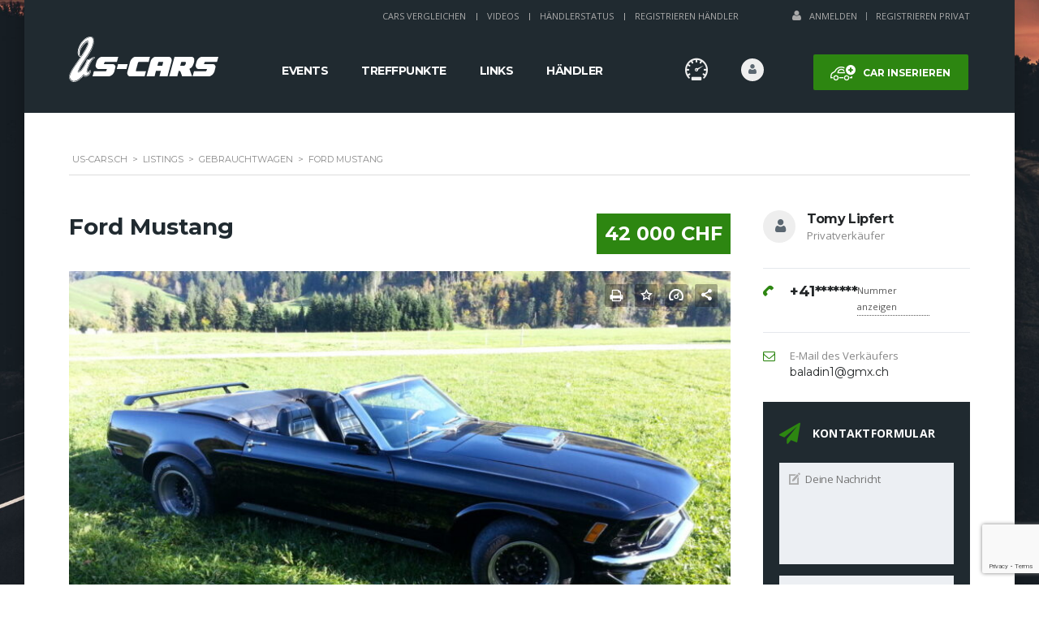

--- FILE ---
content_type: text/html; charset=UTF-8
request_url: https://us-cars.ch/listings/gebrauchtwagen-ford-mustang-1970-2/
body_size: 23605
content:
    <!DOCTYPE html>
<html lang="de" prefix="og: https://ogp.me/ns#" class="no-js">
<head>
    <meta charset="UTF-8">
    <meta name="viewport" content="width=device-width, initial-scale=1.0, user-scalable=no">
    <link rel="profile" href="http://gmpg.org/xfn/11">
    <link rel="pingback" href="https://us-cars.ch/xmlrpc.php">
    
<!-- Suchmaschinen-Optimierung durch Rank Math PRO - https://rankmath.com/ -->
<title>Ford Mustang - US-Cars.ch</title>
<meta name="description" content="Ford Mustang 1979 Conv. 351 4v Cleveland Motor /Getriebe ca 3000km ca 40000.- investiert"/>
<meta name="robots" content="follow, index, max-snippet:-1, max-video-preview:-1, max-image-preview:large"/>
<link rel="canonical" href="https://us-cars.ch/listings/gebrauchtwagen-ford-mustang-1970-2/" />
<meta property="og:locale" content="de_DE" />
<meta property="og:type" content="article" />
<meta property="og:title" content="Ford Mustang - US-Cars.ch" />
<meta property="og:description" content="Ford Mustang 1979 Conv. 351 4v Cleveland Motor /Getriebe ca 3000km ca 40000.- investiert" />
<meta property="og:url" content="https://us-cars.ch/listings/gebrauchtwagen-ford-mustang-1970-2/" />
<meta property="og:site_name" content="US-Cars.ch" />
<meta property="article:publisher" content="https://www.facebook.com/usdreamcars.ch" />
<meta property="og:updated_time" content="2021-05-09T14:39:09+02:00" />
<meta property="og:image" content="https://us-cars.ch/wp-content/uploads/2021/01/20131019_155507.jpg" />
<meta property="og:image:secure_url" content="https://us-cars.ch/wp-content/uploads/2021/01/20131019_155507.jpg" />
<meta property="og:image:width" content="1137" />
<meta property="og:image:height" content="853" />
<meta property="og:image:alt" content="Ford Mustang" />
<meta property="og:image:type" content="image/jpeg" />
<meta name="twitter:card" content="summary_large_image" />
<meta name="twitter:title" content="Ford Mustang - US-Cars.ch" />
<meta name="twitter:description" content="Ford Mustang 1979 Conv. 351 4v Cleveland Motor /Getriebe ca 3000km ca 40000.- investiert" />
<meta name="twitter:image" content="https://us-cars.ch/wp-content/uploads/2021/01/20131019_155507.jpg" />
<!-- /Rank Math WordPress SEO Plugin -->

<link rel='dns-prefetch' href='//static.addtoany.com' />
<link rel='dns-prefetch' href='//developers.google.com' />
<link rel='dns-prefetch' href='//maps.googleapis.com' />
<link rel='dns-prefetch' href='//fonts.googleapis.com' />
<link rel="alternate" type="application/rss+xml" title="US-Cars.ch &raquo; Feed" href="https://us-cars.ch/feed/" />
<link rel="alternate" type="application/rss+xml" title="US-Cars.ch &raquo; Kommentar-Feed" href="https://us-cars.ch/comments/feed/" />
<link rel='stylesheet' id='vc_extensions_cqbundle_adminicon-css' href='https://us-cars.ch/wp-content/plugins/vc-extensions-bundle/css/admin_icon.css' type='text/css' media='all' />
<link rel='stylesheet' id='wp-block-library-css' href='https://us-cars.ch/wp-includes/css/dist/block-library/style.min.css' type='text/css' media='all' />
<style id='classic-theme-styles-inline-css' type='text/css'>
/*! This file is auto-generated */
.wp-block-button__link{color:#fff;background-color:#32373c;border-radius:9999px;box-shadow:none;text-decoration:none;padding:calc(.667em + 2px) calc(1.333em + 2px);font-size:1.125em}.wp-block-file__button{background:#32373c;color:#fff;text-decoration:none}
</style>
<style id='global-styles-inline-css' type='text/css'>
:root{--wp--preset--aspect-ratio--square: 1;--wp--preset--aspect-ratio--4-3: 4/3;--wp--preset--aspect-ratio--3-4: 3/4;--wp--preset--aspect-ratio--3-2: 3/2;--wp--preset--aspect-ratio--2-3: 2/3;--wp--preset--aspect-ratio--16-9: 16/9;--wp--preset--aspect-ratio--9-16: 9/16;--wp--preset--color--black: #000000;--wp--preset--color--cyan-bluish-gray: #abb8c3;--wp--preset--color--white: #ffffff;--wp--preset--color--pale-pink: #f78da7;--wp--preset--color--vivid-red: #cf2e2e;--wp--preset--color--luminous-vivid-orange: #ff6900;--wp--preset--color--luminous-vivid-amber: #fcb900;--wp--preset--color--light-green-cyan: #7bdcb5;--wp--preset--color--vivid-green-cyan: #00d084;--wp--preset--color--pale-cyan-blue: #8ed1fc;--wp--preset--color--vivid-cyan-blue: #0693e3;--wp--preset--color--vivid-purple: #9b51e0;--wp--preset--gradient--vivid-cyan-blue-to-vivid-purple: linear-gradient(135deg,rgba(6,147,227,1) 0%,rgb(155,81,224) 100%);--wp--preset--gradient--light-green-cyan-to-vivid-green-cyan: linear-gradient(135deg,rgb(122,220,180) 0%,rgb(0,208,130) 100%);--wp--preset--gradient--luminous-vivid-amber-to-luminous-vivid-orange: linear-gradient(135deg,rgba(252,185,0,1) 0%,rgba(255,105,0,1) 100%);--wp--preset--gradient--luminous-vivid-orange-to-vivid-red: linear-gradient(135deg,rgba(255,105,0,1) 0%,rgb(207,46,46) 100%);--wp--preset--gradient--very-light-gray-to-cyan-bluish-gray: linear-gradient(135deg,rgb(238,238,238) 0%,rgb(169,184,195) 100%);--wp--preset--gradient--cool-to-warm-spectrum: linear-gradient(135deg,rgb(74,234,220) 0%,rgb(151,120,209) 20%,rgb(207,42,186) 40%,rgb(238,44,130) 60%,rgb(251,105,98) 80%,rgb(254,248,76) 100%);--wp--preset--gradient--blush-light-purple: linear-gradient(135deg,rgb(255,206,236) 0%,rgb(152,150,240) 100%);--wp--preset--gradient--blush-bordeaux: linear-gradient(135deg,rgb(254,205,165) 0%,rgb(254,45,45) 50%,rgb(107,0,62) 100%);--wp--preset--gradient--luminous-dusk: linear-gradient(135deg,rgb(255,203,112) 0%,rgb(199,81,192) 50%,rgb(65,88,208) 100%);--wp--preset--gradient--pale-ocean: linear-gradient(135deg,rgb(255,245,203) 0%,rgb(182,227,212) 50%,rgb(51,167,181) 100%);--wp--preset--gradient--electric-grass: linear-gradient(135deg,rgb(202,248,128) 0%,rgb(113,206,126) 100%);--wp--preset--gradient--midnight: linear-gradient(135deg,rgb(2,3,129) 0%,rgb(40,116,252) 100%);--wp--preset--font-size--small: 13px;--wp--preset--font-size--medium: 20px;--wp--preset--font-size--large: 36px;--wp--preset--font-size--x-large: 42px;--wp--preset--spacing--20: 0.44rem;--wp--preset--spacing--30: 0.67rem;--wp--preset--spacing--40: 1rem;--wp--preset--spacing--50: 1.5rem;--wp--preset--spacing--60: 2.25rem;--wp--preset--spacing--70: 3.38rem;--wp--preset--spacing--80: 5.06rem;--wp--preset--shadow--natural: 6px 6px 9px rgba(0, 0, 0, 0.2);--wp--preset--shadow--deep: 12px 12px 50px rgba(0, 0, 0, 0.4);--wp--preset--shadow--sharp: 6px 6px 0px rgba(0, 0, 0, 0.2);--wp--preset--shadow--outlined: 6px 6px 0px -3px rgba(255, 255, 255, 1), 6px 6px rgba(0, 0, 0, 1);--wp--preset--shadow--crisp: 6px 6px 0px rgba(0, 0, 0, 1);}:where(.is-layout-flex){gap: 0.5em;}:where(.is-layout-grid){gap: 0.5em;}body .is-layout-flex{display: flex;}.is-layout-flex{flex-wrap: wrap;align-items: center;}.is-layout-flex > :is(*, div){margin: 0;}body .is-layout-grid{display: grid;}.is-layout-grid > :is(*, div){margin: 0;}:where(.wp-block-columns.is-layout-flex){gap: 2em;}:where(.wp-block-columns.is-layout-grid){gap: 2em;}:where(.wp-block-post-template.is-layout-flex){gap: 1.25em;}:where(.wp-block-post-template.is-layout-grid){gap: 1.25em;}.has-black-color{color: var(--wp--preset--color--black) !important;}.has-cyan-bluish-gray-color{color: var(--wp--preset--color--cyan-bluish-gray) !important;}.has-white-color{color: var(--wp--preset--color--white) !important;}.has-pale-pink-color{color: var(--wp--preset--color--pale-pink) !important;}.has-vivid-red-color{color: var(--wp--preset--color--vivid-red) !important;}.has-luminous-vivid-orange-color{color: var(--wp--preset--color--luminous-vivid-orange) !important;}.has-luminous-vivid-amber-color{color: var(--wp--preset--color--luminous-vivid-amber) !important;}.has-light-green-cyan-color{color: var(--wp--preset--color--light-green-cyan) !important;}.has-vivid-green-cyan-color{color: var(--wp--preset--color--vivid-green-cyan) !important;}.has-pale-cyan-blue-color{color: var(--wp--preset--color--pale-cyan-blue) !important;}.has-vivid-cyan-blue-color{color: var(--wp--preset--color--vivid-cyan-blue) !important;}.has-vivid-purple-color{color: var(--wp--preset--color--vivid-purple) !important;}.has-black-background-color{background-color: var(--wp--preset--color--black) !important;}.has-cyan-bluish-gray-background-color{background-color: var(--wp--preset--color--cyan-bluish-gray) !important;}.has-white-background-color{background-color: var(--wp--preset--color--white) !important;}.has-pale-pink-background-color{background-color: var(--wp--preset--color--pale-pink) !important;}.has-vivid-red-background-color{background-color: var(--wp--preset--color--vivid-red) !important;}.has-luminous-vivid-orange-background-color{background-color: var(--wp--preset--color--luminous-vivid-orange) !important;}.has-luminous-vivid-amber-background-color{background-color: var(--wp--preset--color--luminous-vivid-amber) !important;}.has-light-green-cyan-background-color{background-color: var(--wp--preset--color--light-green-cyan) !important;}.has-vivid-green-cyan-background-color{background-color: var(--wp--preset--color--vivid-green-cyan) !important;}.has-pale-cyan-blue-background-color{background-color: var(--wp--preset--color--pale-cyan-blue) !important;}.has-vivid-cyan-blue-background-color{background-color: var(--wp--preset--color--vivid-cyan-blue) !important;}.has-vivid-purple-background-color{background-color: var(--wp--preset--color--vivid-purple) !important;}.has-black-border-color{border-color: var(--wp--preset--color--black) !important;}.has-cyan-bluish-gray-border-color{border-color: var(--wp--preset--color--cyan-bluish-gray) !important;}.has-white-border-color{border-color: var(--wp--preset--color--white) !important;}.has-pale-pink-border-color{border-color: var(--wp--preset--color--pale-pink) !important;}.has-vivid-red-border-color{border-color: var(--wp--preset--color--vivid-red) !important;}.has-luminous-vivid-orange-border-color{border-color: var(--wp--preset--color--luminous-vivid-orange) !important;}.has-luminous-vivid-amber-border-color{border-color: var(--wp--preset--color--luminous-vivid-amber) !important;}.has-light-green-cyan-border-color{border-color: var(--wp--preset--color--light-green-cyan) !important;}.has-vivid-green-cyan-border-color{border-color: var(--wp--preset--color--vivid-green-cyan) !important;}.has-pale-cyan-blue-border-color{border-color: var(--wp--preset--color--pale-cyan-blue) !important;}.has-vivid-cyan-blue-border-color{border-color: var(--wp--preset--color--vivid-cyan-blue) !important;}.has-vivid-purple-border-color{border-color: var(--wp--preset--color--vivid-purple) !important;}.has-vivid-cyan-blue-to-vivid-purple-gradient-background{background: var(--wp--preset--gradient--vivid-cyan-blue-to-vivid-purple) !important;}.has-light-green-cyan-to-vivid-green-cyan-gradient-background{background: var(--wp--preset--gradient--light-green-cyan-to-vivid-green-cyan) !important;}.has-luminous-vivid-amber-to-luminous-vivid-orange-gradient-background{background: var(--wp--preset--gradient--luminous-vivid-amber-to-luminous-vivid-orange) !important;}.has-luminous-vivid-orange-to-vivid-red-gradient-background{background: var(--wp--preset--gradient--luminous-vivid-orange-to-vivid-red) !important;}.has-very-light-gray-to-cyan-bluish-gray-gradient-background{background: var(--wp--preset--gradient--very-light-gray-to-cyan-bluish-gray) !important;}.has-cool-to-warm-spectrum-gradient-background{background: var(--wp--preset--gradient--cool-to-warm-spectrum) !important;}.has-blush-light-purple-gradient-background{background: var(--wp--preset--gradient--blush-light-purple) !important;}.has-blush-bordeaux-gradient-background{background: var(--wp--preset--gradient--blush-bordeaux) !important;}.has-luminous-dusk-gradient-background{background: var(--wp--preset--gradient--luminous-dusk) !important;}.has-pale-ocean-gradient-background{background: var(--wp--preset--gradient--pale-ocean) !important;}.has-electric-grass-gradient-background{background: var(--wp--preset--gradient--electric-grass) !important;}.has-midnight-gradient-background{background: var(--wp--preset--gradient--midnight) !important;}.has-small-font-size{font-size: var(--wp--preset--font-size--small) !important;}.has-medium-font-size{font-size: var(--wp--preset--font-size--medium) !important;}.has-large-font-size{font-size: var(--wp--preset--font-size--large) !important;}.has-x-large-font-size{font-size: var(--wp--preset--font-size--x-large) !important;}
:where(.wp-block-post-template.is-layout-flex){gap: 1.25em;}:where(.wp-block-post-template.is-layout-grid){gap: 1.25em;}
:where(.wp-block-columns.is-layout-flex){gap: 2em;}:where(.wp-block-columns.is-layout-grid){gap: 2em;}
:root :where(.wp-block-pullquote){font-size: 1.5em;line-height: 1.6;}
</style>
<link rel='stylesheet' id='contact-form-7-css' href='https://us-cars.ch/wp-content/plugins/contact-form-7/includes/css/styles.css' type='text/css' media='all' />
<link rel='stylesheet' id='stm-stm-icon-css' href='https://us-cars.ch/wp-content/uploads/stm_fonts/stm-icon/stm-icon.css' type='text/css' media='all' />
<link rel='stylesheet' id='wpa-css-css' href='https://us-cars.ch/wp-content/plugins/honeypot/includes/css/wpa.css' type='text/css' media='all' />
<link rel='stylesheet' id='font-awesome-css' href='https://us-cars.ch/wp-content/plugins/stm_vehicles_listing/assets/css/font-awesome.min.css' type='text/css' media='all' />
<link rel='stylesheet' id='owl.carousel-css' href='https://us-cars.ch/wp-content/plugins/stm_vehicles_listing/assets/css/frontend/owl.carousel.css' type='text/css' media='all' />
<link rel='stylesheet' id='bootstrap-grid-css' href='https://us-cars.ch/wp-content/plugins/stm_vehicles_listing/assets/css/frontend/grid.css' type='text/css' media='all' />
<link rel='stylesheet' id='light-gallery-css' href='https://us-cars.ch/wp-content/plugins/stm_vehicles_listing/assets/css/frontend/lightgallery.min.css' type='text/css' media='all' />
<link rel='stylesheet' id='taxonomy-image-plugin-public-css' href='https://us-cars.ch/wp-content/plugins/taxonomy-images/css/style.css' type='text/css' media='screen' />
<link rel='stylesheet' id='usp_style-css' href='https://us-cars.ch/wp-content/plugins/user-submitted-posts/resources/usp.css' type='text/css' media='all' />
<style id='woocommerce-inline-inline-css' type='text/css'>
.woocommerce form .form-row .required { visibility: visible; }
</style>
<link rel='stylesheet' id='wp-event-manager-frontend-css' href='https://us-cars.ch/wp-content/plugins/wp-event-manager/assets/css/frontend.min.css' type='text/css' media='all' />
<link rel='stylesheet' id='wp-event-manager-jquery-ui-css-css' href='https://us-cars.ch/wp-content/plugins/wp-event-manager/assets/js/jquery-ui/jquery-ui.css' type='text/css' media='all' />
<link rel='stylesheet' id='wp-event-manager-jquery-timepicker-css-css' href='https://us-cars.ch/wp-content/plugins/wp-event-manager/assets/js/jquery-timepicker/jquery.timepicker.min.css' type='text/css' media='all' />
<link rel='stylesheet' id='wp-event-manager-grid-style-css' href='https://us-cars.ch/wp-content/plugins/wp-event-manager/assets/css/wpem-grid.min.css' type='text/css' media='all' />
<link rel='stylesheet' id='wp-event-manager-font-style-css' href='https://us-cars.ch/wp-content/plugins/wp-event-manager/assets/fonts/style.css' type='text/css' media='all' />
<link rel='stylesheet' id='subscriptio_frontend-css' href='https://us-cars.ch/wp-content/plugins/subscriptio/_old_version/assets/css/frontend.css' type='text/css' media='all' />
<link rel='stylesheet' id='stm-theme-style-css' href='https://us-cars.ch/wp-content/themes/motors/style.css' type='text/css' media='all' />
<style id='stm-theme-style-inline-css' type='text/css'>
 .listing-logo-main { margin-top: -15px!important; } @media(max-width:769px){ .grecaptcha-badge { display: none; } .stm-icon-counter .stm-counter-meta .stm-value-wrapper{ text-align:center; } .stm-icon-counter .stm-counter-meta .stm-label{ text-align:center; } } body ul.stm_dynamic_listing_filter_nav.clearfix.heading-font li.active { display: none; } body.stm-boxed .select2-dropdown { z-index: 999 !important; } body ul.stm_listing_nav_list.heading-font { display: none; } body .stm-single-car-listing-data table.inner-table tr td.label-td { text-overflow: unset; font-size: 11px; } body h1.title { text-transform: capitalize; } @media (max-width: 767px) { body .stm_add_car_form .stm_add_car_form_1 .stm-form-1-end-unit .stm-form-1-quarter input[type="text"], body .stm_add_car_form .stm_add_car_form_1 .stm-form-1-end-unit .stm-form-1-quarter input[type="number"], body .stm_add_car_form .stm_add_car_form_1 .stm-form-1-end-unit .stm-form-1-quarter .select2 { max-width: 170px; } } /** Header Bild **/ .stm-banner-image-filter, .stm_lOffers_banner { z-index:0 !important; } a.page-numbers { background-color: #00a5fa !important; border-color: #00a5fa !important } .page-numbers.current { border-color: black !important; } .event-manager-pagination li a { background-color: #00a5fa !important; border-color: #00a5fa !important }
</style>
<link rel='stylesheet' id='child-style-css' href='https://us-cars.ch/wp-content/themes/motors-child/style.css' type='text/css' media='all' />
<link rel='stylesheet' id='stm_default_google_font-css' href='https://fonts.googleapis.com/css?family=Montserrat%3A400%2C500%2C600%2C700%2C800%2C900%7COpen+Sans%3A300%2C400%2C500%2C700%2C800%2C900&#038;subset=latin%2Clatin-ext&#038;ver=4.0' type='text/css' media='all' />
<link rel='stylesheet' id='boostrap-css' href='https://us-cars.ch/wp-content/themes/motors-child/assets/css/bootstrap.min.css' type='text/css' media='all' />
<link rel='stylesheet' id='stm-select2-css' href='https://us-cars.ch/wp-content/themes/motors-child/assets/css/select2.min.css' type='text/css' media='all' />
<link rel='stylesheet' id='stm-datetimepicker-css' href='https://us-cars.ch/wp-content/themes/motors-child/assets/css/jquery.stmdatetimepicker.css' type='text/css' media='all' />
<link rel='stylesheet' id='stm-jquery-ui-css-css' href='https://us-cars.ch/wp-content/themes/motors-child/assets/css/jquery-ui.css' type='text/css' media='all' />
<link rel='stylesheet' id='stm-theme-service-icons-css' href='https://us-cars.ch/wp-content/themes/motors-child/assets/css/service-icons.css' type='text/css' media='all' />
<link rel='stylesheet' id='stm-theme-boat-icons-css' href='https://us-cars.ch/wp-content/themes/motors-child/assets/css/boat-icons.css' type='text/css' media='all' />
<link rel='stylesheet' id='stm-theme-moto-icons-css' href='https://us-cars.ch/wp-content/themes/motors-child/assets/css/motorcycle/icons.css' type='text/css' media='all' />
<link rel='stylesheet' id='stm-theme-rental-icons-css' href='https://us-cars.ch/wp-content/themes/motors-child/assets/css/rental/icons.css' type='text/css' media='all' />
<link rel='stylesheet' id='stm-theme-magazine-icons-css' href='https://us-cars.ch/wp-content/themes/motors-child/assets/css/magazine/magazine-icon-style.css' type='text/css' media='all' />
<link rel='stylesheet' id='stm-theme-listing-two-icons-css' href='https://us-cars.ch/wp-content/themes/motors-child/assets/css/listing_two/icons.css' type='text/css' media='all' />
<link rel='stylesheet' id='stm-theme-auto-parts-icons-css' href='https://us-cars.ch/wp-content/themes/motors-child/assets/css/auto-parts/style.css' type='text/css' media='all' />
<link rel='stylesheet' id='stm-skin-custom-css' href='https://us-cars.ch/wp-content/uploads/stm_uploads/skin-custom.css' type='text/css' media='all' />
<link rel='stylesheet' id='stm-custom-scrollbar-css' href='https://us-cars.ch/wp-content/themes/motors-child/assets/css/listing/jquery.mCustomScrollbar.css' type='text/css' media='all' />
<link rel='stylesheet' id='stm-theme-frontend-customizer-css' href='https://us-cars.ch/wp-content/themes/motors-child/assets/css/frontend_customizer.css' type='text/css' media='all' />
<link rel='stylesheet' id='stm-theme-style-animation-css' href='https://us-cars.ch/wp-content/themes/motors-child/assets/css/animation.css' type='text/css' media='all' />
<link rel='stylesheet' id='addtoany-css' href='https://us-cars.ch/wp-content/plugins/add-to-any/addtoany.min.css' type='text/css' media='all' />
<script type="text/javascript" id="addtoany-core-js-before">
/* <![CDATA[ */
window.a2a_config=window.a2a_config||{};a2a_config.callbacks=[];a2a_config.overlays=[];a2a_config.templates={};a2a_localize = {
	Share: "Teilen",
	Save: "Speichern",
	Subscribe: "Abonnieren",
	Email: "E-Mail",
	Bookmark: "Lesezeichen",
	ShowAll: "Alle anzeigen",
	ShowLess: "Weniger anzeigen",
	FindServices: "Dienst(e) suchen",
	FindAnyServiceToAddTo: "Um weitere Dienste ergänzen",
	PoweredBy: "Powered by",
	ShareViaEmail: "Teilen via E-Mail",
	SubscribeViaEmail: "Via E-Mail abonnieren",
	BookmarkInYourBrowser: "Lesezeichen in deinem Browser",
	BookmarkInstructions: "Drücke Ctrl+D oder \u2318+D um diese Seite bei den Lesenzeichen zu speichern.",
	AddToYourFavorites: "Zu deinen Favoriten hinzufügen",
	SendFromWebOrProgram: "Senden von jeder E-Mail Adresse oder E-Mail-Programm",
	EmailProgram: "E-Mail-Programm",
	More: "Mehr&#8230;",
	ThanksForSharing: "Thanks for sharing!",
	ThanksForFollowing: "Thanks for following!"
};
/* ]]> */
</script>
<script type="text/javascript" async src="https://static.addtoany.com/menu/page.js" id="addtoany-core-js"></script>
<script type="text/javascript" src="https://us-cars.ch/wp-includes/js/jquery/jquery.min.js" id="jquery-core-js"></script>
<script type="text/javascript" src="https://us-cars.ch/wp-includes/js/jquery/jquery-migrate.min.js" id="jquery-migrate-js"></script>
<script type="text/javascript" async src="https://us-cars.ch/wp-content/plugins/add-to-any/addtoany.min.js" id="addtoany-jquery-js"></script>
<script type="text/javascript" src="https://us-cars.ch/wp-content/plugins/user-submitted-posts/resources/jquery.cookie.js" id="usp_cookie-js"></script>
<script type="text/javascript" src="https://us-cars.ch/wp-content/plugins/user-submitted-posts/resources/jquery.parsley.min.js" id="usp_parsley-js"></script>
<script type="text/javascript" id="usp_core-js-before">
/* <![CDATA[ */
var usp_custom_field = "usp_custom_field"; var usp_custom_field_2 = ""; var usp_custom_checkbox = "usp_custom_checkbox"; var usp_case_sensitivity = "false"; var usp_challenge_response = "5"; var usp_min_images = 1; var usp_max_images = 50; var usp_parsley_error = "Falsche Antwort."; var usp_multiple_cats = 0; var usp_existing_tags = 0; var usp_recaptcha_disp = "hide"; var usp_recaptcha_vers = 2; var usp_recaptcha_key = ""; 
/* ]]> */
</script>
<script type="text/javascript" src="https://us-cars.ch/wp-content/plugins/user-submitted-posts/resources/jquery.usp.core.js" id="usp_core-js"></script>
<script type="text/javascript" src="https://us-cars.ch/wp-content/plugins/woocommerce/assets/js/jquery-blockui/jquery.blockUI.min.js" id="jquery-blockui-js" data-wp-strategy="defer"></script>
<script type="text/javascript" id="wc-add-to-cart-js-extra">
/* <![CDATA[ */
var wc_add_to_cart_params = {"ajax_url":"\/wp-admin\/admin-ajax.php","wc_ajax_url":"\/?wc-ajax=%%endpoint%%","i18n_view_cart":"Warenkorb anzeigen","cart_url":"https:\/\/us-cars.ch\/kasse\/","is_cart":"","cart_redirect_after_add":"no"};
/* ]]> */
</script>
<script type="text/javascript" src="https://us-cars.ch/wp-content/plugins/woocommerce/assets/js/frontend/add-to-cart.min.js" id="wc-add-to-cart-js" data-wp-strategy="defer"></script>
<script type="text/javascript" src="https://us-cars.ch/wp-content/plugins/woocommerce/assets/js/js-cookie/js.cookie.min.js" id="js-cookie-js" defer="defer" data-wp-strategy="defer"></script>
<script type="text/javascript" id="woocommerce-js-extra">
/* <![CDATA[ */
var woocommerce_params = {"ajax_url":"\/wp-admin\/admin-ajax.php","wc_ajax_url":"\/?wc-ajax=%%endpoint%%"};
/* ]]> */
</script>
<script type="text/javascript" src="https://us-cars.ch/wp-content/plugins/woocommerce/assets/js/frontend/woocommerce.min.js" id="woocommerce-js" defer="defer" data-wp-strategy="defer"></script>
<script type="text/javascript" id="subscriptio_frontend-js-extra">
/* <![CDATA[ */
var subscriptio_vars = {"confirm_pause":"Are you sure you want to pause this subscription?","confirm_resume":"Are you sure you want to resume this subscription?","confirm_cancel":"Are you sure you want to cancel this subscription?"};
/* ]]> */
</script>
<script type="text/javascript" src="https://us-cars.ch/wp-content/plugins/subscriptio/_old_version/assets/js/frontend.js" id="subscriptio_frontend-js"></script>
<script type="text/javascript" src="https://us-cars.ch/wp-content/plugins/js_composer/assets/js/vendors/woocommerce-add-to-cart.js" id="vc_woocommerce-add-to-cart-js-js"></script>
<script type="text/javascript" src="https://us-cars.ch/wp-content/themes/motors-child/assets/js/classie.js" id="stm-classie-js"></script>
<script type="text/javascript" src="https://us-cars.ch/wp-content/themes/motors-child/assets/js/vivus.min.js" id="vivus-js"></script>
<script type="text/javascript" src="https://us-cars.ch/wp-content/plugins/woocommerce/assets/js/jquery-cookie/jquery.cookie.min.js" id="jquery-cookie-js" defer="defer" data-wp-strategy="defer"></script>
<script type="text/javascript" src="https://us-cars.ch/wp-content/themes/motors-child/assets/js/jquery.cascadingdropdown.js" id="stm-cascadingdropdown-js"></script>
<script></script><link rel="https://api.w.org/" href="https://us-cars.ch/wp-json/" /><link rel="EditURI" type="application/rsd+xml" title="RSD" href="https://us-cars.ch/xmlrpc.php?rsd" />
<meta name="generator" content="WordPress 6.6.4" />
<meta name="generator" content="WooCommerce 8.8.6" />
<link rel='shortlink' href='https://us-cars.ch/?p=15805' />
<link rel="alternate" title="oEmbed (JSON)" type="application/json+oembed" href="https://us-cars.ch/wp-json/oembed/1.0/embed?url=https%3A%2F%2Fus-cars.ch%2Flistings%2Fgebrauchtwagen-ford-mustang-1970-2%2F" />
<link rel="alternate" title="oEmbed (XML)" type="text/xml+oembed" href="https://us-cars.ch/wp-json/oembed/1.0/embed?url=https%3A%2F%2Fus-cars.ch%2Flistings%2Fgebrauchtwagen-ford-mustang-1970-2%2F&#038;format=xml" />

		<!-- GA Google Analytics @ https://m0n.co/ga -->
		<script>
			(function(i,s,o,g,r,a,m){i['GoogleAnalyticsObject']=r;i[r]=i[r]||function(){
			(i[r].q=i[r].q||[]).push(arguments)},i[r].l=1*new Date();a=s.createElement(o),
			m=s.getElementsByTagName(o)[0];a.async=1;a.src=g;m.parentNode.insertBefore(a,m)
			})(window,document,'script','https://www.google-analytics.com/analytics.js','ga');
			ga('create', 'UA-165913094-1', 'auto');
			ga('send', 'pageview');
		</script>

	        <script type="text/javascript">
            var stm_lang_code = 'de';
                        var ajaxurl = 'https://us-cars.ch/wp-admin/admin-ajax.php';
            var stm_site_blog_id = "1";
            var stm_added_to_compare_text = "Added to compare";
            var stm_removed_from_compare_text = "was removed from compare";

                        var stm_already_added_to_compare_text = "You have already added 3 cars";
                    </script>
        	<noscript><style>.woocommerce-product-gallery{ opacity: 1 !important; }</style></noscript>
	<meta name="generator" content="Powered by WPBakery Page Builder - drag and drop page builder for WordPress."/>
<link rel="icon" href="https://us-cars.ch/wp-content/uploads/2019/11/cropped-Tab-Logo-US-Cars-32x32.png" sizes="32x32" />
<link rel="icon" href="https://us-cars.ch/wp-content/uploads/2019/11/cropped-Tab-Logo-US-Cars-192x192.png" sizes="192x192" />
<link rel="apple-touch-icon" href="https://us-cars.ch/wp-content/uploads/2019/11/cropped-Tab-Logo-US-Cars-180x180.png" />
<meta name="msapplication-TileImage" content="https://us-cars.ch/wp-content/uploads/2019/11/cropped-Tab-Logo-US-Cars-270x270.png" />
<style type="text/css" title="dynamic-css" class="options-output">#header .blogname h1{font-size:27px;}#footer-main{background-color: #232628;}#footer-copyright{background-color: #232628;}</style>
<noscript><style> .wpb_animate_when_almost_visible { opacity: 1; }</style></noscript>
    <style>.blogname h1{font-size: 27px !important; }</style></head>


<body class="listings-template-default single single-listings postid-15805 theme-motors woocommerce-no-js stm-macintosh stm-boxed stm-background-customizer-box_img_4 stm-template-listing stm-user-not-logged-in motors-child-theme wpb-js-composer js-comp-ver-7.9 vc_responsive"         ontouchstart="">
<div id="wrapper">
                    
                            	<div id="top-bar">
		<div class="container">

						<div class="clearfix top-bar-wrapper">
			<!--LANGS-->
			                                <!-- Header Top bar Login -->
																												<div class="pull-right hidden-xs">
								<div class="header-login-url">
																			<a href="https://us-cars.ch/loginregister/">
											<i class="fa fa-user"></i><span class="vt-top">Anmelden</span>
										</a>
										<span class="vertical-divider"></span>
										<a href="https://us-cars.ch/loginregister/">Registrieren Privat</a>
																	</div>
							</div>
															
								<!-- Header top bar Socials -->
				
										<div class="pull-right">
							<div class="top_bar_menu">
								<ul class="stm_top-menu">
<li id="menu-item-3112" class="menu-item menu-item-type-post_type menu-item-object-page menu-item-3112"><a href="https://us-cars.ch/vergleichen/">Cars Vergleichen</a></li>
<li id="menu-item-3386" class="menu-item menu-item-type-post_type menu-item-object-page menu-item-3386"><a href="https://us-cars.ch/videos/">Videos</a></li>
<li id="menu-item-3731" class="menu-item menu-item-type-post_type menu-item-object-page menu-item-3731"><a href="https://us-cars.ch/haendlerstatus/">Händlerstatus</a></li>
<li id="menu-item-3110" class="menu-item menu-item-type-post_type menu-item-object-page menu-item-3110"><a href="https://us-cars.ch/preise/">Registrieren Händler</a></li>
</ul>							</div>
						</div>
				
			</div>
		</div>
	</div>

                <div id="header">
                    
<div class="header-listing header-listing-fixed listing-nontransparent-header">

	<div class="listing-header-bg" ></div>
	<div class="container header-inner-content">
		<!--Logo-->
		<div class="listing-logo-main" style="margin-top: 15px;">
							<a class="bloglogo" href="https://us-cars.ch/">
					<img
						src="https://us-cars.ch/wp-content/uploads/2019/11/Logo-US-Cars185x60.svg"
						style="width: 185px;"
						title="Startseite"
						alt="Logo"
						/>
				</a>
					</div>

		<div class="listing-service-right clearfix">

			<div class="listing-right-actions clearfix">
													<a href="/add-car" class="listing_add_cart heading-font">
						<div>
							<i class="stm-service-icon-listing_car_plus"></i>
							Car inserieren						</div>
					</a>
								<div class="pull-right">
					<div class="lOffer-account-unit">
						<a href="https://us-cars.ch/loginregister/" class="lOffer-account">
														<i class="stm-service-icon-user"></i>
						</a>
							<div class="lOffer-account-dropdown stm-login-form-unregistered">
		<form method="post">
						<div class="form-group">
				<h4>Email od. Benutzername</h4>
				<input type="text" name="stm_user_login" autocomplete="off" placeholder="Email od. Benutzername"/>
			</div>

			<div class="form-group">
				<h4>Passwort</h4>
				<input type="password" name="stm_user_password" autocomplete="off" placeholder="Passwort eingeben"/>
			</div>

			<div class="form-group form-checker">
				<label>
					<input type="checkbox" name="stm_remember_me" />
					<span>Passwort merken</span>
				</label>
			</div>
            			<input type="submit" value="Anmelden"/>
			<span class="stm-listing-loader"><i class="stm-icon-load1"></i></span>
			<a href="https://us-cars.ch/loginregister/" class="stm_label">Registrieren</a>
			<div class="stm-validation-message"></div>
					</form>
	</div>
						<div class="stm-user-mobile-info-wrapper">
			<div class="stm-login-form-mobile-unregistered">
			<form method="post">

				<div class="form-group">
					<h4>Email od. Benutzername</h4>
					<input type="text" name="stm_user_login" placeholder="Email od. Benutzername"/>
				</div>

				<div class="form-group">
					<h4>Passwort</h4>
					<input type="password" name="stm_user_password"  placeholder="Passwort eingeben"/>
				</div>

				<div class="form-group form-checker">
					<label>
						<input type="checkbox" name="stm_remember_me" />
						<span>Passwort merken</span>
					</label>
				</div>
								                <input type="submit" value="Anmelden"/>
				<span class="stm-listing-loader"><i class="stm-icon-load1"></i></span>
				<a href="https://us-cars.ch/loginregister/" class="stm_label">Registrieren</a>
                <div class="stm-validation-message"></div>
			</form>
		</div>
	</div>					</div>
				</div>
									<div class="pull-right">
						<a
							class="lOffer-compare"
							href="https://us-cars.ch/vergleichen/"
							title="Cars vergleichen betrachten">
							<i class="list-icon stm-service-icon-listing-compare"></i>
							<span class="list-badge"><span class="stm-current-cars-in-compare" data-contains="compare-count"></span></span>
						</a>
					</div>
				
				<div class="listing-menu-mobile-wrapper">
					<div class="stm-menu-trigger">
						<span></span>
						<span></span>
						<span></span>
					</div>
					<div class="stm-opened-menu-listing">
						<ul class="listing-menu-mobile heading-font visible-xs visible-sm clearfix">
							<li id="menu-item-3493" class="menu-item menu-item-type-post_type menu-item-object-page menu-item-3493"><a href="https://us-cars.ch/events-list/">Events</a></li>
<li id="menu-item-3867" class="menu-item menu-item-type-post_type menu-item-object-page menu-item-3867"><a href="https://us-cars.ch/treffpunkte/">Treffpunkte</a></li>
<li id="menu-item-11029" class="menu-item menu-item-type-post_type menu-item-object-page menu-item-11029"><a href="https://us-cars.ch/links/">Links</a></li>
<li id="menu-item-14832" class="menu-item menu-item-type-post_type menu-item-object-page menu-item-14832"><a href="https://us-cars.ch/haendler-liste/">Händler</a></li>

															<li class="stm_compare_mobile"><a href="https://us-cars.ch/vergleichen/">Vergleichen</a></li>
													</ul>
							<div id="top-bar">
		<div class="container">

						<div class="clearfix top-bar-wrapper">
			<!--LANGS-->
			                                <!-- Header Top bar Login -->
																												<div class="pull-right hidden-xs">
								<div class="header-login-url">
																			<a href="https://us-cars.ch/loginregister/">
											<i class="fa fa-user"></i><span class="vt-top">Anmelden</span>
										</a>
										<span class="vertical-divider"></span>
										<a href="https://us-cars.ch/loginregister/">Registrieren Privat</a>
																	</div>
							</div>
															
								<!-- Header top bar Socials -->
				
										<div class="pull-right">
							<div class="top_bar_menu">
								<ul class="stm_top-menu">
<li class="menu-item menu-item-type-post_type menu-item-object-page menu-item-3112"><a href="https://us-cars.ch/vergleichen/">Cars Vergleichen</a></li>
<li class="menu-item menu-item-type-post_type menu-item-object-page menu-item-3386"><a href="https://us-cars.ch/videos/">Videos</a></li>
<li class="menu-item menu-item-type-post_type menu-item-object-page menu-item-3731"><a href="https://us-cars.ch/haendlerstatus/">Händlerstatus</a></li>
<li class="menu-item menu-item-type-post_type menu-item-object-page menu-item-3110"><a href="https://us-cars.ch/preise/">Registrieren Händler</a></li>
</ul>							</div>
						</div>
				
			</div>
		</div>
	</div>

					</div>
				</div>

			</div>

			<ul class="listing-menu clearfix" style="margin-top: 16px;">
				<li class="menu-item menu-item-type-post_type menu-item-object-page menu-item-3493"><a href="https://us-cars.ch/events-list/">Events</a></li>
<li class="menu-item menu-item-type-post_type menu-item-object-page menu-item-3867"><a href="https://us-cars.ch/treffpunkte/">Treffpunkte</a></li>
<li class="menu-item menu-item-type-post_type menu-item-object-page menu-item-11029"><a href="https://us-cars.ch/links/">Links</a></li>
<li class="menu-item menu-item-type-post_type menu-item-object-page menu-item-14832"><a href="https://us-cars.ch/haendler-liste/">Händler</a></li>
			</ul>
		</div>
	</div>
</div>                </div> <!-- id header -->
            
                        <div id="main" >
        			<div class="title-box-disabled"></div>
	
<!-- Breads -->	
			<div class="stm_breadcrumbs_unit heading-font ">
				<div class="container">
					<div class="navxtBreads">
						<!-- Breadcrumb NavXT 7.3.0 -->
<span property="itemListElement" typeof="ListItem"><a property="item" typeof="WebPage" title="Перейти к US-Cars.ch." href="https://us-cars.ch" class="home" ><span property="name">US-Cars.ch</span></a><meta property="position" content="1"></span> &gt; <span property="itemListElement" typeof="ListItem"><a property="item" typeof="WebPage" title="Перейти к Listings." href="https://us-cars.ch/listings/" class="archive post-listings-archive" ><span property="name">Listings</span></a><meta property="position" content="2"></span> &gt; <span property="itemListElement" typeof="ListItem"><a property="item" typeof="WebPage" title="Go to the Gebrauchtwagen Zustand archives." href="https://us-cars.ch/?taxonomy=condition&#038;term=gebrauchtwagen" class="taxonomy condition" ><span property="name">Gebrauchtwagen</span></a><meta property="position" content="3"></span> &gt; <span class="post post-listings current-item">Ford Mustang</span>					</div>
				</div>
			</div>
		
        <div class="stm-single-car-page">
            
            
            <div class="container">
                	<div class="row">
		<div class="col-md-9 col-sm-12 col-xs-12">
			<div class="single-listing-car-inner">
				<div class="stm-listing-single-price-title heading-font clearfix">
                                        <div class="price">42 000 CHF</div>
                            <div class="stm-single-title-wrap">
        <h1 class="title">
            Ford Mustang        </h1>
            </div>
</div>
				


<div class="stm-car-carousels stm-listing-car-gallery">
    <!--Actions-->
        <div class="stm-gallery-actions">
                    <div class="stm-gallery-action-unit stm-listing-print-action">
                <a href="javascript:window.print()" class="car-action-unit stm-car-print heading-font">
                    <i class="fa fa-print"></i>
                </a>
            </div>
                            <div class="stm-gallery-action-unit stm-listing-favorite-action"
                 data-id="15805">
                <i class="stm-service-icon-staricon"></i>
            </div>
                            <div class="stm-gallery-action-unit compare" data-id="15805"
                 data-title="Ford Mustang">
                <i class="stm-service-icon-compare-new"></i>
            </div>
                            <div class="stm-gallery-action-unit">
                <i class="stm-icon-share"></i>
                                    <div class="stm-a2a-popup">
                        <div class="addtoany_shortcode"><div class="a2a_kit a2a_kit_size_32 addtoany_list" data-a2a-url="https://us-cars.ch/listings/gebrauchtwagen-ford-mustang-1970-2/" data-a2a-title="Ford Mustang"><a class="a2a_button_facebook" href="https://www.addtoany.com/add_to/facebook?linkurl=https%3A%2F%2Fus-cars.ch%2Flistings%2Fgebrauchtwagen-ford-mustang-1970-2%2F&amp;linkname=Ford%20Mustang" title="Facebook" rel="nofollow noopener" target="_blank"></a><a class="a2a_button_twitter" href="https://www.addtoany.com/add_to/twitter?linkurl=https%3A%2F%2Fus-cars.ch%2Flistings%2Fgebrauchtwagen-ford-mustang-1970-2%2F&amp;linkname=Ford%20Mustang" title="Twitter" rel="nofollow noopener" target="_blank"></a><a class="a2a_button_email" href="https://www.addtoany.com/add_to/email?linkurl=https%3A%2F%2Fus-cars.ch%2Flistings%2Fgebrauchtwagen-ford-mustang-1970-2%2F&amp;linkname=Ford%20Mustang" title="Email" rel="nofollow noopener" target="_blank"></a><a class="a2a_dd addtoany_share_save addtoany_share" href="https://www.addtoany.com/share"></a></div></div>                    </div>
                            </div>
            </div>

                <div class="stm-big-car-gallery">
                    <div class="stm-single-image"
                 data-id="big-image-15807">
                <a href="https://us-cars.ch/wp-content/uploads/2021/01/20131019_155507.jpg" class="stm_fancybox" rel="stm-car-gallery">
                    <img width="798" height="466" src="https://us-cars.ch/wp-content/uploads/2021/01/20131019_155507-798x466.jpg" class="img-responsive wp-post-image" alt="" decoding="async" fetchpriority="high" srcset="https://us-cars.ch/wp-content/uploads/2021/01/20131019_155507-798x466.jpg 798w, https://us-cars.ch/wp-content/uploads/2021/01/20131019_155507-825x483.jpg 825w, https://us-cars.ch/wp-content/uploads/2021/01/20131019_155507-350x205.jpg 350w, https://us-cars.ch/wp-content/uploads/2021/01/20131019_155507-240x140.jpg 240w, https://us-cars.ch/wp-content/uploads/2021/01/20131019_155507-280x165.jpg 280w" sizes="(max-width: 798px) 100vw, 798px" />                </a>
            </div>
        
                                                                                        <div class="stm-single-image" data-id="big-image-15810">
                        <a href="https://us-cars.ch/wp-content/uploads/2021/01/20130708_205243.jpg" class="stm_fancybox" rel="stm-car-gallery">
                            <img src="https://us-cars.ch/wp-content/uploads/2021/01/20130708_205243-798x466.jpg"
                                 alt="Ford Mustang voll" />
                        </a>
                    </div>
                                                                                                <div class="stm-single-image" data-id="big-image-18966">
                        <a href="https://us-cars.ch/wp-content/uploads/2021/05/20131020_114827.jpg" class="stm_fancybox" rel="stm-car-gallery">
                            <img src="https://us-cars.ch/wp-content/uploads/2021/05/20131020_114827-798x466.jpg"
                                 alt="Ford Mustang voll" />
                        </a>
                    </div>
                                                                                                <div class="stm-single-image" data-id="big-image-18967">
                        <a href="https://us-cars.ch/wp-content/uploads/2021/05/2012-04-27-109.jpg" class="stm_fancybox" rel="stm-car-gallery">
                            <img src="https://us-cars.ch/wp-content/uploads/2021/05/2012-04-27-109-479x466.jpg"
                                 alt="Ford Mustang voll" />
                        </a>
                    </div>
                                    
    </div>


            <div class="stm-thumbs-car-gallery">
                            <div class="stm-single-image"
                     id="big-image-15807">
                    <img width="350" height="205" src="https://us-cars.ch/wp-content/uploads/2021/01/20131019_155507-350x205.jpg" class="img-responsive wp-post-image" alt="" decoding="async" srcset="https://us-cars.ch/wp-content/uploads/2021/01/20131019_155507-350x205.jpg 350w, https://us-cars.ch/wp-content/uploads/2021/01/20131019_155507-825x483.jpg 825w, https://us-cars.ch/wp-content/uploads/2021/01/20131019_155507-798x466.jpg 798w, https://us-cars.ch/wp-content/uploads/2021/01/20131019_155507-240x140.jpg 240w, https://us-cars.ch/wp-content/uploads/2021/01/20131019_155507-280x165.jpg 280w" sizes="(max-width: 350px) 100vw, 350px" />                </div>
                                                                                                        <div class="stm-single-image" id="big-image-15810">
                            <img src="https://us-cars.ch/wp-content/uploads/2021/01/20130708_205243-350x205.jpg"
                                 alt="Ford Mustang voll" />
                        </div>
                                                                                                    <div class="stm-single-image" id="big-image-18966">
                            <img src="https://us-cars.ch/wp-content/uploads/2021/05/20131020_114827-350x205.jpg"
                                 alt="Ford Mustang voll" />
                        </div>
                                                                                                    <div class="stm-single-image" id="big-image-18967">
                            <img src="https://us-cars.ch/wp-content/uploads/2021/05/2012-04-27-109-350x205.jpg"
                                 alt="Ford Mustang voll" />
                        </div>
                                                
        </div>
    </div>


<!--Enable carousel-->
<script>
    jQuery(document).ready(function ($) {
        var big = $('.stm-big-car-gallery');
        var small = $('.stm-thumbs-car-gallery');
        var flag = false;
        var duration = 800;

        var owlRtl = false;
        if ($('body').hasClass('rtl')) {
            owlRtl = true;
        }

        big
            .owlCarousel({
                items: 1,
                rtl: owlRtl,
                smartSpeed: 800,
                dots: false,
                nav: false,
                margin: 0,
                autoplay: false,
                loop: false,
                responsiveRefreshRate: 1000
            })
            .on('changed.owl.carousel', function (e) {
                $('.stm-thumbs-car-gallery .owl-item').removeClass('current');
                $('.stm-thumbs-car-gallery .owl-item').eq(e.item.index).addClass('current');
                if (!flag) {
                    flag = true;
                    small.trigger('to.owl.carousel', [e.item.index, duration, true]);
                    flag = false;
                }
            });

        small
            .owlCarousel({
                items: 5,
                rtl: owlRtl,
                smartSpeed: 800,
                dots: false,
                margin: 22,
                autoplay: false,
                nav: true,
                loop: false,
                navText: [],
                responsiveRefreshRate: 1000,
                responsive: {
                    0: {
                        items: 2
                    },
                    500: {
                        items: 4
                    },
                    768: {
                        items: 5
                    },
                    1000: {
                        items: 5
                    }
                }
            })
            .on('click', '.owl-item', function (event) {
                big.trigger('to.owl.carousel', [$(this).index(), 400, true]);
            })
            .on('changed.owl.carousel', function (e) {
                if (!flag) {
                    flag = true;
                    big.trigger('to.owl.carousel', [e.item.index, duration, true]);
                    flag = false;
                }
            });

        if ($('.stm-thumbs-car-gallery .stm-single-image').length < 6) {
            $('.stm-single-car-page .owl-controls').hide();
            $('.stm-thumbs-car-gallery').css({'margin-top': '22px'});
        }
    })
</script>
									<div class="stm-car-listing-data-single stm-border-top-unit">
						<div class="title heading-font">Fahrzeugdetails</div>
					</div>

					
	<div class="stm-single-car-listing-data">
		<table class="stm-table-main">
			<tr>
				
					
					<td>
						<table class="inner-table">
														<tr>
																	<td class="label-td">
																					<i class="stm-icon-car"></i>
																				Modell									</td>
									<td class="heading-font">
										
											Mustang
																			</td>
															</tr>
						</table>
					</td>
					<td class="divider-td"></td>

				
					
					<td>
						<table class="inner-table">
														<tr>
																	<td class="label-td">
																					<i class="fa fa-calendar"></i>
																				Jahr									</td>
									<td class="heading-font">
										
											1970
																			</td>
															</tr>
						</table>
					</td>
					<td class="divider-td"></td>

				
					
					<td>
						<table class="inner-table">
														<tr>
																	<td class="label-td">
																					<i class="stm-service-icon-body_type"></i>
																				Aufbauart									</td>
									<td class="heading-font">
										
											Cabriolet
																			</td>
															</tr>
						</table>
					</td>
					<td class="divider-td"></td>

				
											</tr>
						<tr/>
					
					<td>
						<table class="inner-table">
														<tr>
																	<td class="label-td">
																					<i class="stm-icon-road"></i>
																				Kilometerstand									</td>
									<td class="heading-font">
										
											k.A.
																			</td>
															</tr>
						</table>
					</td>
					<td class="divider-td"></td>

				
					
					<td>
						<table class="inner-table">
														<tr>
																	<td class="label-td">
																					<i class="stm-icon-fuel"></i>
																				Treibstoffart									</td>
									<td class="heading-font">
										
											Benzin
																			</td>
															</tr>
						</table>
					</td>
					<td class="divider-td"></td>

				
					
					<td>
						<table class="inner-table">
														<tr>
																	<td class="label-td">
																					<i class="stm-icon-transmission_fill"></i>
																				Getriebe									</td>
									<td class="heading-font">
										
											Automat
																			</td>
															</tr>
						</table>
					</td>
					<td class="divider-td"></td>

				
											</tr>
						<tr/>
					
					<td>
						<table class="inner-table">
														<tr>
																	<td class="label-td">
																					<i class="stm-icon-engine_fill"></i>
																				Hubraum (cm3)									</td>
									<td class="heading-font">
										
											5700
																			</td>
															</tr>
						</table>
					</td>
					<td class="divider-td"></td>

				
					
					<td>
						<table class="inner-table">
														<tr>
																	<td class="label-td">
																					<i class="stm-icon-engine_fill"></i>
																				Zylinder									</td>
									<td class="heading-font">
										
											8
																			</td>
															</tr>
						</table>
					</td>
					<td class="divider-td"></td>

				
					
					<td>
						<table class="inner-table">
														<tr>
																	<td class="label-td">
																					<i class="stm-service-icon-compare-new"></i>
																				PS									</td>
									<td class="heading-font">
										
											300
																			</td>
															</tr>
						</table>
					</td>
					<td class="divider-td"></td>

				
											</tr>
						<tr/>
					
					<td>
						<table class="inner-table">
														<tr>
																	<td class="label-td">
																					<i class="stm-boats-icon-fuel"></i>
																				l/100km									</td>
									<td class="heading-font">
										
											k.A.
																			</td>
															</tr>
						</table>
					</td>
					<td class="divider-td"></td>

				
					
					<td>
						<table class="inner-table">
														<tr>
																	<td class="label-td">
																					<i class="stm-service-icon-color_type"></i>
																				Autofarbe									</td>
									<td class="heading-font">
										
											Schwarz
																			</td>
															</tr>
						</table>
					</td>
					<td class="divider-td"></td>

				
					
					<td>
						<table class="inner-table">
														<tr>
																	<td class="label-td">
																					<i class="stm-service-icon-color_type"></i>
																				Innenfarbe									</td>
									<td class="heading-font">
										
											Schwarz
																			</td>
															</tr>
						</table>
					</td>
					<td class="divider-td"></td>

				
											</tr>
						<tr/>
					
					<td>
						<table class="inner-table">
														<tr>
																	<td class="label-td">
																					<i class="stm-rental-door"></i>
																				Anzahl Türen									</td>
									<td class="heading-font">
										
											2
																			</td>
															</tr>
						</table>
					</td>
					<td class="divider-td"></td>

				
					
					<td>
						<table class="inner-table">
														<tr>
																	<td class="label-td">
																					<i class="stm-icon-ac-max-passenger"></i>
																				Anz. Sitzplätze									</td>
									<td class="heading-font">
										
											5
																			</td>
															</tr>
						</table>
					</td>
					<td class="divider-td"></td>

				
					
					<td>
						<table class="inner-table">
														<tr>
																	<td class="label-td">
																					<i class="stm-moto-icon-report"></i>
																				Typen-Nr									</td>
									<td class="heading-font">
										
											k.A.
																			</td>
															</tr>
						</table>
					</td>
					<td class="divider-td"></td>

				
											</tr>
						<tr/>
					
					<td>
						<table class="inner-table">
														<tr>
																	<td class="label-td">
																					<i class="stm-icon-car-relic"></i>
																				Fahrgestell-Nr.									</td>
									<td class="heading-font">
										
											k.A.
																			</td>
															</tr>
						</table>
					</td>
					<td class="divider-td"></td>

				
					
					<td>
						<table class="inner-table">
														<tr>
																	<td class="label-td">
																					<i class="stm-boats-icon-calendar"></i>
																				Letzter MFK/TÜV									</td>
									<td class="heading-font">
										
											k.A.
																			</td>
															</tr>
						</table>
					</td>
					<td class="divider-td"></td>

				
					
					<td>
						<table class="inner-table">
														<tr>
																	<td class="label-td">
																					<i class="fa fa-calendar"></i>
																				Erstzulassung									</td>
									<td class="heading-font">
										
											01/05/1970
																			</td>
															</tr>
						</table>
					</td>
					<td class="divider-td"></td>

				
											</tr>
						<tr/>
					
					<td>
						<table class="inner-table">
														<tr>
																	<td class="label-td">
																					<i class="stm-service-icon-hashtag"></i>
																				Lager-ID									</td>
									<td class="heading-font">
										
											15805
																			</td>
															</tr>
						</table>
					</td>
					<td class="divider-td"></td>

							</tr>
		</table>
	</div>
				

				
                <div class="stm-car-listing-data-single stm-border-top-unit">
                    <div class="title heading-font">Beschreibung</div>
                </div>
				<p>Ford Mustang 1979 Conv. 351 4v Cleveland  Motor /Getriebe ca 3000km ca 40000.- investiert</p>
				<div class="row partners mt-3 ">

					<div class="partners_item col-xs-12  col-sm-6 col-sm-offset-0 mb-3">
						<a href="https://www.eshop-rewi.ch/" target="_blank">
						<span>	<img src="https://us-cars.ch/wp-content/themes/motors-child/assets/images/Banner REWI Parts.png" alt="eshop-rewi.ch" class="img-responsive"></span>
						</a>
					</div>
					<div class="partners_item item-1 col-xs-12 col-sm-6 col-sm-offset-0 mb-3">
						<a href="https://www.lucianos-classics.ch" target="_blank">
							<span>	<img src="https://us-cars.ch/wp-content/themes/motors-child/assets/images/Lucianos Classics US Cars weiss.jpg" alt="lucianos-classics.ch" class="img-responsive"></span>
						</a>
					</div>

            	</div>

			</div>
		</div>

		<div class="col-md-3 col-sm-12 col-xs-12">

							<div class="stm-single-listing-car-sidebar">
					<aside id="stm_dealer_car_info-2" class="single-listing-car-sidebar-unit stm_dealer_car_info">			<div class="stm-listing-car-dealer-info stm-common-user">

				<div class="clearfix stm-user-main-info-c">
					<div class="image">
						<a href="https://us-cars.ch/author/baladin/">
															<div class="no-avatar">
									<i class="stm-service-icon-user"></i>
								</div>
													</a>
					</div>
					<a class="stm-no-text-decoration" href="https://us-cars.ch/author/baladin/">
						<h3 class="title">Tomy Lipfert</h3>
						<div class="stm-label">Privatverkäufer</div>
					</a>
				</div>

				<div class="dealer-contacts">
											<div class="dealer-contact-unit phone">
							<i class="stm-service-icon-phone_2"></i>
                                                            <div class="phone heading-font">+41*******</div>
                                <span class="stm-show-number" data-id="705">Nummer anzeigen</span>
                            						</div>
																<div class="dealer-contact-unit mail">
							<i class="fa fa-envelope-o"></i>
							<div class="stm-label">E-Mail des Verkäufers</div>
							<div class="address"><a class="heading-font" href="mailto:baladin1@gmx.ch">baladin1@gmx.ch</a></div>
						</div>
									</div>
			</div>

			</aside>
		<div class="stm-single-car-contact">

			<aside id="stm_listing_car_form-2" class="single-listing-car-sidebar-unit stm_listing_car_form">

									<div class="title">
						<i class="fa fa-paper-plane"></i>
						Kontaktformular					</div>
				
				
<div class="wpcf7 no-js" id="wpcf7-f1665-p15805-o1" lang="en-US" dir="ltr">
<div class="screen-reader-response"><p role="status" aria-live="polite" aria-atomic="true"></p> <ul></ul></div>
<form action="/listings/gebrauchtwagen-ford-mustang-1970-2/#wpcf7-f1665-p15805-o1" method="post" class="wpcf7-form init" aria-label="Contact form" novalidate="novalidate" data-status="init">
<div style="display: none;">
<input type="hidden" name="_wpcf7" value="1665" />
<input type="hidden" name="_wpcf7_version" value="5.9.4" />
<input type="hidden" name="_wpcf7_locale" value="en_US" />
<input type="hidden" name="_wpcf7_unit_tag" value="wpcf7-f1665-p15805-o1" />
<input type="hidden" name="_wpcf7_container_post" value="15805" />
<input type="hidden" name="_wpcf7_posted_data_hash" value="" />
<input type="hidden" name="_map_author" value="1" />
<input type="hidden" name="_c2p_nonce" value="f11fd11933" />
<input type="hidden" name="_wpnonce" value="7114991e5e" />
<input type="hidden" name="_wpcf7_recaptcha_response" value="" />
</div>
<div class="stm-form-with-icon">
	<p><i class="stm-service-icon-write_message"></i><span class="wpcf7-form-control-wrap" data-name="message"><textarea cols="40" rows="10" class="wpcf7-form-control wpcf7-textarea" aria-invalid="false" placeholder="Deine Nachricht" name="message"></textarea></span>
	</p>
</div>
<div class="stm-form-with-icon">
	<p><i class="stm-service-icon-user-2"></i><span class="wpcf7-form-control-wrap" data-name="name2"><input size="40" class="wpcf7-form-control wpcf7-text wpcf7-validates-as-required" aria-required="true" aria-invalid="false" placeholder="Vorname Nachnahme*" value="" type="text" name="name2" /></span>
	</p>
</div>
<div class="stm-form-with-icon">
	<p><i class="stm-service-icon-mail-o"></i><span class="wpcf7-form-control-wrap" data-name="email"><input size="40" class="wpcf7-form-control wpcf7-email wpcf7-validates-as-required wpcf7-text wpcf7-validates-as-email" aria-required="true" aria-invalid="false" placeholder="Deine Email Adresse*" value="" type="email" name="email" /></span>
	</p>
</div>
<div class="stm-form-with-icon">
	<p><i class="stm-service-icon-pin_2"></i><span class="wpcf7-form-control-wrap" data-name="zip"><input size="40" class="wpcf7-form-control wpcf7-text wpcf7-validates-as-required" aria-required="true" aria-invalid="false" placeholder="PLZ und Ort*" value="" type="text" name="zip" /></span>
	</p>
</div>
<div class="stm-form-with-icon">
	<p><i class="stm-service-icon-phone"></i><span class="wpcf7-form-control-wrap" data-name="tel"><input size="40" class="wpcf7-form-control wpcf7-tel wpcf7-text wpcf7-validates-as-tel" aria-invalid="false" placeholder="Deine Telefonnummer" value="" type="tel" name="tel" /></span>
	</p>
</div>
<input class="wpcf7-form-control wpcf7-hidden car-data" id="car-data" value="" type="hidden" name="text-139" />
<p><input class="wpcf7-form-control wpcf7-submit has-spinner" type="submit" value="Senden" />
</p><div class="wpcf7-response-output" aria-hidden="true"></div>
</form>
</div>

										<script type="text/javascript">
							jQuery(document).ready(function(){
								var $ = jQuery;
								var inputAuthor = '<input type="hidden" value="705" name="stm_changed_recepient"/>';
								$('.stm_listing_car_form form').append(inputAuthor);
							})
						</script>
									

			</aside>
		</div>

	<aside id="stm_similar_cars-2" class="single-listing-car-sidebar-unit stm_similar_cars"><div class="stm-border-bottom-unit"><div class="title heading-font">Die neuesten Inserate</div></div>
	<div class="stm-similar-cars-units">
					<a href="https://us-cars.ch/listings/gebrauchtwagen-oldsmobile-1988/" class="stm-similar-car clearfix">
									<div class="image">
						<img width="350" height="356" src="https://us-cars.ch/wp-content/uploads/2026/01/20251114_121534-350x356.jpg" class="img-responsive wp-post-image" alt="" decoding="async" />					</div>
								<div class="right-unit">
					<div class="title">Oldsmobile Cutlass Supreme</div>

					
						<div class="stm-dealer-name">
															farshid vosoghi													</div>


					
					<div class="clearfix">

													<div class="stm-price heading-font">
							26 000 CHF																
							</div>
						
						
													<div class="stm-car-similar-meta">
								
																	<i class="stm-icon-road"></i>
								
																	<span>26000</span>
								
							</div>
						
					</div>

				</div>
			</a>
					<a href="https://us-cars.ch/listings/gebrauchtwagen-plymouth-barracuda-1967/" class="stm-similar-car clearfix">
									<div class="image">
						<img width="350" height="356" src="https://us-cars.ch/wp-content/uploads/2025/12/barracuda-1-350x356.jpg" class="img-responsive wp-post-image" alt="" decoding="async" loading="lazy" />					</div>
								<div class="right-unit">
					<div class="title">Plymouth Barracuda</div>

					
						<div class="stm-dealer-name">
															didi stoeffler													</div>


					
					<div class="clearfix">

													<div class="stm-price heading-font">
							39 000 CHF																
							</div>
						
						
													<div class="stm-car-similar-meta">
								
																	<i class="stm-icon-road"></i>
								
																	<span>39000</span>
								
							</div>
						
					</div>

				</div>
			</a>
					<a href="https://us-cars.ch/listings/gebrauchtwagen-jeep-2018/" class="stm-similar-car clearfix">
									<div class="image">
						<img width="350" height="356" src="https://us-cars.ch/wp-content/uploads/2025/11/Jeep04-350x356.jpg" class="img-responsive wp-post-image" alt="" decoding="async" loading="lazy" />					</div>
								<div class="right-unit">
					<div class="title">Jeep Cherokee 2.2TD Limited AWD</div>

					
						<div class="stm-dealer-name">
															G													</div>


					
					<div class="clearfix">

													<div class="stm-price heading-font">
							15 900 CHF																
							</div>
						
						
													<div class="stm-car-similar-meta">
								
																	<i class="stm-icon-road"></i>
								
																	<span>15900</span>
								
							</div>
						
					</div>

				</div>
			</a>
			</div>
	</aside>				</div>
			
		</div>
	</div>
                <div class="clearfix">
                                    </div>
            </div> <!--cont-->
        </div> <!--single car page-->

    </div> <!--main-->
</div> <!--wrapper-->
    <footer id="footer">
                


				<div id="footer-copyright" style=background-color:#232628>

			<div class="stm-listing-layout-footer">
	<div class="container">
		<div class="clearfix">
			<div class="stm-footer-search-inventory">
				
					
                    <script>
						var stm_footer_terms = ["AC Cobra","AMC","Buick","Cadillac","Chevrolet","Chrysler","Dodge","Excalibur","Ford","GMC","Hudson","Hummer","International","Jeep","Lincoln","Mercury","Nash","Oldsmobile","Packard","Pierce","Plymouth","Pontiac","Shelby","Sonstige","Studebaker","Willys","\"Custom\" Shoebox","1100","2500 Power Wagon","300","300 c","300c","300c crd T 3.0","300c SRT 8","300M","3100","355","442","6.4 V8 HEMI SRT AWD","6000","62 Convertible V8 !!Selten!!","65\u00b4er Mustang Fastback V8","67\u00b4er Mustang Fastback V8 Wide-Body, 5-Gang Schaltgetriebe","88 Holiday","98 Luxury","A","AC Shelby Cobra 289 Mk II Slab Side (FIA Tribute by Superformance \/ Roush)","Alero","Allant\u00e9","Ambassador Airflyte","Apache","Astro LT Extended 4x4","ATS 2.0 T AWD","Auburn 852 - Replica","Avanti Sedan","Barracuda","Bel Air","Bel Air \/ Two Ten","Bel Air Beauville Stationwagon","Belair Station Wagon 6 Cylinder","Beretta","Biscayne","Blazer","Blazer Custom","Blazer K5","Boneville","Bonneville","Bricklin VS-1","Bronco 1","Brougham","Brougham D'elegance 5.0l V8","Buick Riviera","C 10","C 30","C\/K Serie","C10","C10 Pick Up","C10 PickUp+Arizona-Import* TOP*","C10 Suburban","C1500","C4 Targa","C7 ZO6\/Z07","Caballero","Caliber","Caliber 2.4 SRT4","Caliber srt4","Camaro","Camaro 3.8 v6 T-top","Camaro 5.0 RS 25Th","Camaro 5.0 Targa","Camaro Cabriolet","Camaro Coupe 6.2","Camaro RS 3.6","Camaro RS 350","Camaro RS\/SS 350","Camaro SS","Camaro SS 6.2L V8","Camaro ss Transformers","Camaro Z28","Camaro Z28 5.0 V8","Camaro Z28 RS","Camaro Z28 V8","Camaro ZL1","Caprice","caprice classic","Caprice Classic Brougham","Caprice Station Wagon","Cassic 770","Catalina Super Deluxe Silver Streak Eight (Chieftain)","Cavalier z24","Cboalt SS","Century Luxus","Challenger","Challenger 3.6","Challenger SRT 392","Challenger SRT 8","Challenger SRT8","champion","Charger","Charger 3.6 V6","Charger R\/T","Charger R\/T (Preis VB)","Charger R\/T HEMI V8","Charger RT-Clone, V8, 383 cui, deutsche H-Zulassung vorhanden","Cherokee","Cherokee 2.2TD Limited AWD","Chevelle","chevelle 454 ss","Chevelle Malibu","Chevy van","Chrysler VALIANT","CJ-2A","Cj7","Clipper Constellation Custom","Comet","Comet S22 hardtop coupe","Commander","Continental","Continental - 8500 Euro \/ 11000 Euro","Continental V8 7.5l Mark IV","Cord","Cordoba","Coronet 440","Corvette","Corvette 6.2 Gransport Automatic","Corvette C1","Corvette C2","Corvette C3","Corvette C3 Stingray","Corvette C3 Targa","Corvette C4","Corvette C4 Targa","Corvette C5","Corvette C6 GS 6.2 - 4LT - Centenniel Edition","Corvette C6 Z06","Corvette C7 Stingray-Steuer ausweisbar","Corvette LS5","CORVETTE MALLETT C5 R","Corvette Z06","Corvette Z06\/C6","Cougar","Cougar XR7","Coupe De Ville","Coupe Deville 390cui","Cranbrook","Crown Victoria","Crown Victoria Police","CTS","CTS 3.6 AWD Sport Luxury","CTS-V","Cuda","Custom Cruiser","Custom Royal V8","Cutlass","Cutlass Rocket 350","Cutlass Supreme","D100 Custom","Dakota","Dart","Dart 440","Dart 6.7 V8 480PS","Daytona Replica","de Luxe","de Ville","De Ville Coupe (Veteran)","De Ville Fleetwood","Delmont 88","DeLorean DMC-12","Delta 88","Delta 88 Custom","Delta 88 Royal","Deluxe Sedan D 24","Deville","Deville Coupe","Deville DHS","Dodge Ram 1500 5,7l Hemi","Durango","Durango 4.7 Liter V8 SLT","Durango Crew","Durango Crew 3.6","Durango SRT","Dynamic","E350 Winnebago","Econoline V8 Hightop Europ\u00e4ische Zulassung","EDGE SEL AWD","Edsel Sedan","EL Camino","El Chanimo","Eldorado","Eldorado Fleetwood","Eldorado Seville","Escalade","Escalade ESV","Excursion","Expedition","Expedition Max","Explorer","Explorer Limited","Express","F 250","F 250 XLT Lariat","F-100","F-350","F1","F1 Pickup 6 Zylinder Flathead Top","F100","F150 Flairside","F150 raptor","F85","Fairlane 500","Fairline 500 Skyline Convertible","Fiero","Fiero 2.8 GT","Firebird","Firebird 3,4 V6 Targa Coupe","Firebird 5.0 V8 Trans AM","Firebird 5.0l V8","Firebird Formula 400","Firebird Red Bird Esprit","Firebird Trans Am","Firebird Trans Am 5.7 V8","Firebird Trans Am 5.7 V8 Targa","Firebird Trans Am GTA","Firebird TransAm","Firebird TransAm Targa","Fleetline","Fleetwood","Fleetwood Brougham","Fleewood D\u2019e\u0301le\u0301gance","Ford F 150 Boss","Fury II","G20","G20 Van Shorty","G30","Galaxie 500","Galaxie Xl Fastback","GMC Vandura","Grand Cherokee CRD Overland","Grand Cherokee Srt","Grand Cherokee SRT 6.4L Hemi V8","Grand Cherokee SRT8","Grand Prix","Grand Wagoneer 5,9l V8 16V 4WD","GTA","GTA, Convertible, S-Code 390, V8","GTO","H3","Harvester","Hennessey HPE1000 Redeye","HHR","Honcho","Hornet","Impala","Impala Nomad","Impala Sport Coupe","Impala SS","K1500","LaSalle Series 50","Le Baron","Le Mans Luxury","Le Mans Sport","LeMans","LTD","LTD Country Squire","Ltd Crown Victoria","M 5","Magnum SRT8","Malibu","Malibu Chevelle","Malibu Classic","Marauder","Mariner","Mark V","Mark VIII","Maverick 1","MC Laughlin","meadowbrook","Model A","Model A Coupe","Model T Doctor","Monte carlo","Monte Carlo SS Sondermodell Dane Earnhardt","Monterey","Mowag B 300\/L8","Mustang","Mustang 3.7 V6 Cabrio","Mustang 5.0 Fastback","Mustang Boss 302","Mustang Cabriolet V8 Roush Paket mit Kompressor","Mustang Cabriolet V8, California-Import, deutsche H-Zulassung vorhanden","Mustang Cabriolet\/Sport","Mustang Convertible V8 1968","Mustang GT","Mustang GT 5.0 V8","Mustang GT 5.0l V8","Mustang GT 500","Mustang GT 500 Serie 2013-2014","Mustang GT Premium","Mustang GT-Shelby-Look, Schaltgetriebe, California-Import","Mustang GT350","Mustang GT500 Shelby","Mustang Mach 1","Mustang S197 GT","Mustang Shelby GT500","Mustang SVT Cobra","Mustang V8 California-Import","Mustang V8 GT-Look, California-Import","Mustang V8 Vinyldach, Ivory-Green","Navigator","New Yorker","New Yorker LH","Newport","Nitro","Nova Concours \u201aThunderduck\u2018","Nova Concours V8","Parisienne","Park Avenue","Park Avenue Ultra","Phaeton SS","Pick-Up","Pickup","polara","Polara 500 383 Big Block","Prowler","R113","RAM","RAM 1500","Ram 1500 Crew Kab. Pick-up 5.7 HEMI","RAM 1500 Custom 5.2","RAM 1500 Laramie Longhorn Edition","Ram 1500 Longhorn","Ram 1500 magnum Richart Petty","Ram 1500 Quad Cab","Ram 2500","Ram 2500 TDSL SLT","Ram 2500 V10","Ram 5.7 v8 crew cab sport 2017","Ram Laramie","RAM Van","ram3500","Ramcharger","Ranchero","Rat Rod","Real Rat Rod","Regal","RENEGADE","Riviera","Riviera 430","Riviera Coupe","Road Runner 440 GTX","Roadmaster Estate Wagon","Roadrunner","Roadrunner 440 Six Pack","S4","Satelitte","Satellite 383","Satellite Sebring","Satellite Sebring Coupe","Scout 800","Sedan DeVille Serie 62","Serie 62 Convertible Coupe","Series 40 Special","Series 62 Convertible","Seville","Seville SLS","Seville STS","Shelby Cobra 427 Mk III 1965 - V8 7.0l Roush","Sierra","Sierra 1500","Sierra 3500","Silverado","Silverado 1500","Silverado 1500 lt","Silverado Ext. Cap","Silverado LT","sixty three","Skylark","Skylark 4300","Skylark Cabriolet Black-Plates","Skylark Custom","Skylark Custom Convertible","Skylarke special","Solstice Base","Special","Special Delux","Special Deluxe","SPECIAL FLEETWOOD","SRX","SRX 3.6l V6 Sport Luxury","SRX 4.6 V8 4x4","Star Chief Executive","STEP VAN P30","Stratus Cabrio LE","Street Rod","STS Seville","Suburban","Suburban 5,3 V8 4x4","Suburban K10","Suburban LT","Sunbeam AXV 240","Sunbird GT","Sunbird GT Turbo Cabrio","Super Clipper Touring Sadan","Super51","T-Bird","Tahoe","Taunus 1600","Thunderbird","Tiffany Coup\u00e9","Torino GT","Toronado","Town Car","Town Car Stretchlimousine","Trailblazer","Trans Am WS6","Trans-Am GTA","Typhoon","Valiant","Valiant V 200","Valiant V200","Ventura","Wildcat Custom","Wrangler TJ","Wrangler YJ","XLR","Yukon"];
						var stm_footer_terms_slugs = ["ac-cobra","amc","buick","cadillac","chevrolet","chrysler","dodge","excalibur","ford","gmc","hudson","hummer","international","jeep","lincoln","mercury","nash","oldsmobile","packard","pierce","plymouth","pontiac","shelby","sonstige","studebaker","willys","custom-shoebox","1100","2500-power-wagon","300","300-c","300c","300c-crd-t-3-0","300c-srt-8","300m","3100","355","442","6-4-v8-hemi-srt-awd","6000","62-convertible-v8-selten","65er-mustang-fastback-v8","67er-mustang-fastback-v8-wide-body-5-gang-schaltgetriebe","88-holiday","98-luxury","a","ac-shelby-cobra-289-mk-ii-slab-side-fia-tribute-by-superformance-roush","alero","allante","ambassador-airflyte","apache","astro-lt-extended-4x4","ats-2-0-t-awd","auburn-852-replica","avanti-sedan","barracuda","bel-air","bel-air-two-ten","bel-air-beauville-stationwagon","belair-station-wagon-6-cylinder","beretta","biscayne","blazer","blazer-custom","blazer-k5","boneville","bonneville","bricklin-vs-1","bronco-1","brougham","brougham-delegance-5-0l-v8","buick-riviera","c-10","c-30","c-k-serie","c10","c10-pick-up","c10-pickuparizona-import-top","c10-suburban","c1500","c4-targa","c7-zo6-z07","caballero","caliber","caliber-2-4-srt4","caliber-srt4","camaro","camaro-3-8-v6-t-top","camaro-5-0-rs-25th","camaro-5-0-targa","camaro-cabriolet","camaro-coupe-6-2","camaro-rs-3-6","camaro-rs-350","camaro-rs-ss-350","camaro-ss","camaro-ss-6-2l-v8","camaro-ss-transformers","camaro-z28","camaro-z28-5-0-v8","camaro-z28-rs","camaro-z28-v8","camaro-zl1","caprice","caprice-classic","caprice-classic-brougham","caprice-station-wagon","cassic-770","catalina-super-deluxe-silver-streak-eight-chieftain","cavalier-z24","cboalt-ss","century-luxus","challenger","challenger-3-6","challenger-srt-392","challenger-srt-8","challenger-srt8","champion","charger","charger-3-6-v6","charger-r-t","charger-r-t-preis-vb","charger-r-t-hemi-v8","charger-rt-clone-v8-383-cui-deutsche-h-zulassung-vorhanden","cherokee","cherokee-2-2td-limited-awd","chevelle","chevelle-454-ss","chevelle-malibu","chevy-van","chrysler-valiant","cj-2a","cj7","clipper-constellation-custom","comet","comet-s22-hardtop-coupe","commander","continental","continental-8500-euro-11000-euro","continental-v8-7-5l-mark-iv","cord","cordoba","coronet-440","corvette","corvette-6-2-gransport-automatic","corvette-c1","corvette-c2","corvette-c3","corvette-c3-stingray","corvette-c3-targa","corvette-c4","corvette-c4-targa","corvette-c5","corvette-c6-gs-6-2-4lt-centenniel-edition","corvette-c6-z06","corvette-c7-stingray-steuer-ausweisbar","corvette-ls5","corvette-mallett-c5-r","corvette-z06","corvette-z06-c6","cougar","cougar-xr7","coupe-de-ville","coupe-deville-390cui","cranbrook","crown-victoria","crown-victoria-police","cts","cts-3-6-awd-sport-luxury","cts-v","cuda","custom-cruiser","custom-royal-v8","cutlass","cutlass-rocket-350","cutlass-supreme","d100-custom","dakota","dart","dart-440","dart-6-7-v8-480ps","daytona-replica","de-luxe","de-ville","de-ville-coupe-veteran","de-ville-fleetwood","delmont-88","delorean-dmc-12","delta-88","delta-88-custom","delta-88-royal","deluxe-sedan-d-24","deville","deville-coupe","deville-dhs","dodge-ram-1500-57l-hemi","durango","durango-4-7-liter-v8-slt","durango-crew","durango-crew-3-6","durango-srt","dynamic","e350-winnebago","econoline-v8-hightop-europaeische-zulassung","edge-sel-awd","edsel-sedan","el-camino","el-chanimo","eldorado","eldorado-fleetwood","eldorado-seville","escalade","escalade-esv","excursion","expedition","expedition-max","explorer","explorer-limited","express","f-250","f-250-xlt-lariat","f-100","f-350","f1","f1-pickup-6-zylinder-flathead-top","f100","f150-flairside","f150-raptor","f85","fairlane-500","fairline-500-skyline-convertible","fiero","fiero-2-8-gt","firebird","firebird-34-v6-targa-coupe","firebird-5-0-v8-trans-am","firebird-5-0l-v8","firebird-formula-400","firebird-red-bird-esprit","firebird-trans-am","firebird-trans-am-5-7-v8","firebird-trans-am-5-7-v8-targa","firebird-trans-am-gta","firebird-transam","firebird-transam-targa","fleetline","fleetwood","fleetwood-brougham","fleewood-delegance","ford-f-150-boss","fury-ii","g20","g20-van-shorty","g30","galaxie-500","galaxie-xl-fastback","gmc-vandura","grand-cherokee-crd-overland","grand-cherokee-srt","grand-cherokee-srt-6-4l-hemi-v8","grand-cherokee-srt8","grand-prix","grand-wagoneer-59l-v8-16v-4wd","gta","gta-convertible-s-code-390-v8","gto","h3","harvester","hennessey-hpe1000-redeye","hhr","honcho","hornet","impala","impala-nomad","impala-sport-coupe","impala-ss","k1500","lasalle-series-50","le-baron","le-mans-luxury","le-mans-sport","lemans","ltd","ltd-country-squire","ltd-crown-victoria","m-5","magnum-srt8","malibu","malibu-chevelle","malibu-classic","marauder","mariner","mark-v","mark-viii","maverick-1","mc-laughlin","meadowbrook","model-a","model-a-coupe","model-t-doctor","monte-carlo","monte-carlo-ss-sondermodell-dane-earnhardt","monterey","mowag-b-300-l8","mustang","mustang-3-7-v6-cabrio","mustang-5-0-fastback","mustang-boss-302","mustang-cabriolet-v8-roush-paket-mit-kompressor","mustang-cabriolet-v8-california-import-deutsche-h-zulassung-vorhanden","mustang-cabriolet-sport","mustang-convertible-v8-1968","mustang-gt","mustang-gt-5-0-v8","mustang-gt-5-0l-v8","mustang-gt-500","mustang-gt-500-serie-2013-2014","mustang-gt-premium","mustang-gt-shelby-look-schaltgetriebe-california-import","mustang-gt350","mustang-gt500-shelby","mustang-mach-1","mustang-s197-gt","mustang-shelby-gt500","mustang-svt-cobra","mustang-v8-california-import","mustang-v8-gt-look-california-import","mustang-v8-vinyldach-ivory-green","navigator","new-yorker","new-yorker-lh","newport","nitro","nova-concours-thunderduck","nova-concours-v8","parisienne","park-avenue","park-avenue-ultra","phaeton-ss","pick-up","pickup","polara","polara-500-383-big-block","prowler","r113","ram","ram-1500","ram-1500-crew-kab-pick-up-5-7-hemi","ram-1500-custom-5-2","ram-1500-laramie-longhorn-edition","ram-1500-longhorn","ram-1500-magnum-richart-petty","ram-1500-quad-cab","ram-2500","ram-2500-tdsl-slt","ram-2500-v10","ram-5-7-v8-crew-cab-sport-2017","ram-laramie","ram-van","ram3500","ramcharger","ranchero","rat-rod","real-rat-rod","regal","renegade","riviera","riviera-430","riviera-coupe","road-runner-440-gtx","roadmaster-estate-wagon","roadrunner","roadrunner-440-six-pack","s4","satelitte","satellite-383","satellite-sebring","satellite-sebring-coupe","scout-800","sedan-deville-serie-62","serie-62-convertible-coupe","series-40-special","series-62-convertible","seville","seville-sls","seville-sts","shelby-cobra-427-mk-iii-1965-v8-7-0l-roush","sierra","sierra-1500","sierra-3500","silverado","silverado-1500","silverado-1500-lt","silverado-ext-cap","silverado-lt","sixty-three","skylark","skylark-4300","skylark-cabriolet-black-plates","skylark-custom","skylark-custom-convertible","skylarke-special","solstice-base","special","special-delux","special-deluxe","special-fleetwood","srx","srx-3-6l-v6-sport-luxury","srx-4-6-v8-4x4","star-chief-executive","step-van-p30","stratus-cabrio-le","street-rod","sts-seville","suburban","suburban-53-v8-4x4","suburban-k10","suburban-lt","sunbeam-axv-240","sunbird-gt","sunbird-gt-turbo-cabrio","super-clipper-touring-sadan","super51","t-bird","tahoe","taunus-1600","thunderbird","tiffany-coupe","torino-gt","toronado","town-car","town-car-stretchlimousine","trailblazer","trans-am-ws6","trans-am-gta","typhoon","valiant","valiant-v-200","valiant-v200","ventura","wildcat-custom","wrangler-tj","wrangler-yj","xlr","yukon"];
						var stm_footer_taxes = ["make","make","make","make","make","make","make","make","make","make","make","make","make","make","make","make","make","make","make","make","make","make","make","make","make","make","serie","serie","serie","serie","serie","serie","serie","serie","serie","serie","serie","serie","serie","serie","serie","serie","serie","serie","serie","serie","serie","serie","serie","serie","serie","serie","serie","serie","serie","serie","serie","serie","serie","serie","serie","serie","serie","serie","serie","serie","serie","serie","serie","serie","serie","serie","serie","serie","serie","serie","serie","serie","serie","serie","serie","serie","serie","serie","serie","serie","serie","serie","serie","serie","serie","serie","serie","serie","serie","serie","serie","serie","serie","serie","serie","serie","serie","serie","serie","serie","serie","serie","serie","serie","serie","serie","serie","serie","serie","serie","serie","serie","serie","serie","serie","serie","serie","serie","serie","serie","serie","serie","serie","serie","serie","serie","serie","serie","serie","serie","serie","serie","serie","serie","serie","serie","serie","serie","serie","serie","serie","serie","serie","serie","serie","serie","serie","serie","serie","serie","serie","serie","serie","serie","serie","serie","serie","serie","serie","serie","serie","serie","serie","serie","serie","serie","serie","serie","serie","serie","serie","serie","serie","serie","serie","serie","serie","serie","serie","serie","serie","serie","serie","serie","serie","serie","serie","serie","serie","serie","serie","serie","serie","serie","serie","serie","serie","serie","serie","serie","serie","serie","serie","serie","serie","serie","serie","serie","serie","serie","serie","serie","serie","serie","serie","serie","serie","serie","serie","serie","serie","serie","serie","serie","serie","serie","serie","serie","serie","serie","serie","serie","serie","serie","serie","serie","serie","serie","serie","serie","serie","serie","serie","serie","serie","serie","serie","serie","serie","serie","serie","serie","serie","serie","serie","serie","serie","serie","serie","serie","serie","serie","serie","serie","serie","serie","serie","serie","serie","serie","serie","serie","serie","serie","serie","serie","serie","serie","serie","serie","serie","serie","serie","serie","serie","serie","serie","serie","serie","serie","serie","serie","serie","serie","serie","serie","serie","serie","serie","serie","serie","serie","serie","serie","serie","serie","serie","serie","serie","serie","serie","serie","serie","serie","serie","serie","serie","serie","serie","serie","serie","serie","serie","serie","serie","serie","serie","serie","serie","serie","serie","serie","serie","serie","serie","serie","serie","serie","serie","serie","serie","serie","serie","serie","serie","serie","serie","serie","serie","serie","serie","serie","serie","serie","serie","serie","serie","serie","serie","serie","serie","serie","serie","serie","serie","serie","serie","serie","serie","serie","serie","serie","serie","serie","serie","serie","serie","serie","serie","serie","serie","serie","serie","serie","serie","serie","serie","serie","serie","serie","serie","serie","serie","serie","serie","serie","serie","serie","serie","serie","serie","serie","serie","serie","serie","serie","serie","serie","serie","serie","serie","serie","serie","serie","serie","serie","serie","serie","serie","serie","serie","serie","serie","serie","serie","serie","serie","serie","serie","serie","serie","serie","serie","serie","serie","serie","serie","serie","serie","serie"];
						var stm_default_search_value = "";
						jQuery(document).ready(function(){
							var $ = jQuery;
							$('.stm-footer-search-name-input').focus(function(){
								$(this).closest('.stm-footer-search-inventory').addClass('active');
							});

							$('.stm-footer-search-name-input').blur(function(){
								$(this).closest('.stm-footer-search-inventory').removeClass('active');
							});
						});
					</script>
				

				<form method="get" action="https://us-cars.ch/alleuscars/">
					<input type="text" class="stm-footer-search-name-input" name="stm-footer-search-name" placeholder="Eingeben Automarke oder Modell"/>
					<button type="submit"><i class="fa fa-search"></i></button>
				</form>
			</div>
			<div class="stm-footer-menu">
				<ul class="stm-listing-footer-menu clearfix">
					<li id="menu-item-2955" class="menu-item menu-item-type-post_type menu-item-object-page menu-item-2955"><a href="https://us-cars.ch/kontakt/">Kontakt</a></li>
<li id="menu-item-2992" class="menu-item menu-item-type-post_type menu-item-object-page menu-item-2992"><a href="https://us-cars.ch/agb/">AGB</a></li>
<li id="menu-item-2974" class="menu-item menu-item-type-post_type menu-item-object-page menu-item-2974"><a href="https://us-cars.ch/fragenundantworten/">Fragen und Antworten</a></li>
<li id="menu-item-2994" class="menu-item menu-item-type-post_type menu-item-object-page menu-item-2994"><a href="https://us-cars.ch/werbung/">Werbung auf US-Cars.ch</a></li>
				</ul>
			</div>
		</div>
	</div>
</div>
			<div class="container footer-copyright">
				<div class="row">
                    					<div class="col-md-8 col-sm-8">
						<div class="clearfix">
															<div class="copyright-text">© Copyright - US-Cars.ch</div>
													</div>
					</div>
					<div class="col-md-4 col-sm-4">
						<div class="clearfix">
							<div class="pull-right xs-pull-left">
																<!-- Header top bar Socials -->
																	<div class="pull-right">
										<div class="copyright-socials">
											<ul class="clearfix">
																									<li>
														<a href="https://www.facebook.com/us.cars.schweiz" target="_blank">
															<i class="fa fa-facebook"></i>
														</a>
													</li>
																							</ul>
										</div>
									</div>
															</div>
						</div>
					</div>
                    				</div>
			</div>
		</div>
	        <div class="global-alerts"></div>        <!-- Searchform -->
        <div class="modal" id="searchModal" tabindex="-1" role="dialog" aria-labelledby="searchModal">
	<div class="modal-dialog" role="document">
		<div class="modal-content">
		
			<div class="modal-body heading_font">
				<div class="search-title">Suche</div>
				<form method="get" id="searchform" action="https://us-cars.ch/">
				    <div class="search-wrapper">
				        <input placeholder="Hier eingeben …" type="text" class="form-control search-input" value="" name="s" id="s" />
				        <button type="submit" class="search-submit" ><i class="fa fa-search"></i></button>
				    </div>
				</form>
			</div>
		
		</div>
	</div>
</div>    </footer>


    <script>
        var currentAjaxUrl = 'https://us-cars.ch/listings/gebrauchtwagen-ford-mustang-1970-2/';
        var resetAllTxt = 'Alles zurücksetzen';
        var prevText = 'Bisherige';
        var nextText = 'Nächster';
        var is_rental = '';
        var file_type = 'file type noimg';
        var file_size = 'file size big';
        var max_img_quant = 'max imgs 3';
        var currentLocale = 'de';
        var noFoundSelect2      = 'No results found';
        var allowDealerAddCategory = '';


        var filterRemoveHidden = '248d84aadc';
        var addToCompare       = '6ae0a42cb1';
        var addTestDrive       = '76d27c9404';
        var addTradeOffer      = '0062568abd';
        var loadMoreCars       = '936c5e2ce4';
        var getCarPrice        = '60b98877fb';
        var addToFav           = '75d0e82393';
        var getFav             = '496fac825d';
        var dealerLoadCars     = '8d97485670';
        var dealerLoadReviews  = 'ab540b287e';
        var submitReview       = 'bf3a7e9c8a';
        var restorePassword    = '59bbe14b9c';
        var reportReview       = '1e0dfc9753';
        var loadDealersList    = '152aefe891';
        var addACar            = '85a7281baf';
        var getCarsInvtMap     = 'c1ad22e730';
        var sellerPhone        = '89519663a2';
        var rentalCheckCar     = '5528d1fd9a';
        var availableCarDate   = 'c0a204e143';
        var stickyPostsMagazn  = 'ddbcc47271';
        var getEvents          = '5e780116aa';
        var testDriveModal     = 'a11d8cb891';
        var clearData          = 'af6ebb60e0';
        var invNoFilter        = '7080b65b83';
        var valueMyCar         = '062cc392ba';
        var getFileSize        = 'e98b4ae2e9';
    </script>
    	<script type='text/javascript'>
		(function () {
			var c = document.body.className;
			c = c.replace(/woocommerce-no-js/, 'woocommerce-js');
			document.body.className = c;
		})();
	</script>
	<link rel='stylesheet' id='wc-blocks-style-css' href='https://us-cars.ch/wp-content/plugins/woocommerce/assets/client/blocks/wc-blocks.css' type='text/css' media='all' />
<script type="text/javascript" src="https://us-cars.ch/wp-content/plugins/contact-form-7/includes/swv/js/index.js" id="swv-js"></script>
<script type="text/javascript" id="contact-form-7-js-extra">
/* <![CDATA[ */
var wpcf7 = {"api":{"root":"https:\/\/us-cars.ch\/wp-json\/","namespace":"contact-form-7\/v1"}};
/* ]]> */
</script>
<script type="text/javascript" src="https://us-cars.ch/wp-content/plugins/contact-form-7/includes/js/index.js" id="contact-form-7-js"></script>
<script type="text/javascript" src="https://us-cars.ch/wp-content/plugins/honeypot/includes/js/wpa.js" id="wpascript-js"></script>
<script type="text/javascript" id="wpascript-js-after">
/* <![CDATA[ */
wpa_field_info = {"wpa_field_name":"mbqbni1199","wpa_field_value":700261,"wpa_add_test":"no"}
/* ]]> */
</script>
<script type="text/javascript" src="https://us-cars.ch/wp-content/plugins/stm_vehicles_listing/assets/js/frontend/jquery.cookie.js" id="jquery_cookie-js"></script>
<script type="text/javascript" src="https://us-cars.ch/wp-content/plugins/stm_vehicles_listing/assets/js/frontend/owl.carousel.js" id="owl.carousel-js"></script>
<script type="text/javascript" src="https://us-cars.ch/wp-content/plugins/stm_vehicles_listing/assets/js/frontend/lightgallery.min.js" id="light-gallery-js"></script>
<script type="text/javascript" src="https://us-cars.ch/wp-includes/js/jquery/ui/core.min.js" id="jquery-ui-core-js"></script>
<script type="text/javascript" src="https://us-cars.ch/wp-includes/js/jquery/ui/mouse.min.js" id="jquery-ui-mouse-js"></script>
<script type="text/javascript" src="https://us-cars.ch/wp-includes/js/jquery/ui/slider.min.js" id="jquery-ui-slider-js"></script>
<script type="text/javascript" src="https://us-cars.ch/wp-content/plugins/stm_vehicles_listing/assets/js/frontend/init.js" id="listings-init-js"></script>
<script type="text/javascript" src="https://us-cars.ch/wp-content/plugins/stm_vehicles_listing/assets/js/frontend/filter.js" id="listings-filter-js"></script>
<script type="text/javascript" src="https://us-cars.ch/wp-content/plugins/woocommerce/assets/js/sourcebuster/sourcebuster.min.js" id="sourcebuster-js-js"></script>
<script type="text/javascript" id="wc-order-attribution-js-extra">
/* <![CDATA[ */
var wc_order_attribution = {"params":{"lifetime":1.0000000000000000818030539140313095458623138256371021270751953125e-5,"session":30,"ajaxurl":"https:\/\/us-cars.ch\/wp-admin\/admin-ajax.php","prefix":"wc_order_attribution_","allowTracking":true},"fields":{"source_type":"current.typ","referrer":"current_add.rf","utm_campaign":"current.cmp","utm_source":"current.src","utm_medium":"current.mdm","utm_content":"current.cnt","utm_id":"current.id","utm_term":"current.trm","session_entry":"current_add.ep","session_start_time":"current_add.fd","session_pages":"session.pgs","session_count":"udata.vst","user_agent":"udata.uag"}};
/* ]]> */
</script>
<script type="text/javascript" src="https://us-cars.ch/wp-content/plugins/woocommerce/assets/js/frontend/order-attribution.min.js" id="wc-order-attribution-js"></script>
<script type="text/javascript" src="https://us-cars.ch/wp-content/plugins/wp-event-manager/assets/js/common.min.js" id="wp-event-manager-common-js"></script>
<script type="text/javascript" src="https://us-cars.ch/wp-content/plugins/wp-event-manager/assets/js/jquery-timepicker/jquery.timepicker.min.js" id="wp-event-manager-jquery-timepicker-js"></script>
<script type="text/javascript" src="https://us-cars.ch/wp-includes/js/jquery/ui/effect.min.js" id="jquery-effects-core-js"></script>
<script type="text/javascript" src="https://us-cars.ch/wp-includes/js/jquery/ui/effect-slide.min.js" id="jquery-effects-slide-js"></script>
<script type="text/javascript" src="https://us-cars.ch/wp-includes/js/jquery/ui/draggable.min.js" id="jquery-ui-draggable-js"></script>
<script type="text/javascript" src="https://us-cars.ch/wp-includes/js/jquery/ui/droppable.min.js" id="jquery-ui-droppable-js"></script>
<script type="text/javascript" src="https://us-cars.ch/wp-content/themes/motors-child/assets/js/jquery-migrate-1.2.1.min.js" id="stm-jquerymigrate-js"></script>
<script type="text/javascript" src="https://us-cars.ch/wp-content/themes/motors-child/assets/js/bootstrap.min.js" id="bootstrap-js"></script>
<script type="text/javascript" src="https://us-cars.ch/wp-includes/js/imagesloaded.min.js" id="imagesloaded-js"></script>
<script type="text/javascript" src="https://us-cars.ch/wp-content/themes/motors-child/assets/js/isotope.pkgd.min.js" id="isotope-js"></script>
<script type="text/javascript" src="https://us-cars.ch/wp-content/themes/motors-child/assets/js/jquery.lazyload.min.js" id="lazyload-js"></script>
<script type="text/javascript" src="https://us-cars.ch/wp-content/themes/motors-child/assets/js/jquery.touch.punch.min.js" id="stm-jquery-touch-punch-js"></script>
<script type="text/javascript" src="https://us-cars.ch/wp-content/themes/motors-child/assets/js/select2.full.min.js" id="stm-select2-js-js"></script>
<script type="text/javascript" src="https://us-cars.ch/wp-content/themes/motors-child/assets/js/jquery.uniform.min.js" id="uniform-js-js"></script>
<script type="text/javascript" src="https://us-cars.ch/wp-content/themes/motors-child/assets/js/stm_dt_picker.js" id="stm-datetimepicker-js-js"></script>
<script type="text/javascript" src="https://us-cars.ch/wp-content/themes/motors-child/assets/js/typeahead.jquery.min.js" id="typeahead-js"></script>
<script type="text/javascript" src="https://us-cars.ch/wp-content/themes/motors-child/assets/js/lg-video.js" id="lg-video-js"></script>
<script type="text/javascript" id="stm-theme-scripts-js-extra">
/* <![CDATA[ */
var stm_i18n = {"remove_from_compare":"Aus Vergleichsliste entfernen","remove_from_favorites":"Aus Favoriten entfernen"};
/* ]]> */
</script>
<script type="text/javascript" src="https://us-cars.ch/wp-content/themes/motors-child/assets/js/app.js" id="stm-theme-scripts-js"></script>
<script type="text/javascript" src="https://us-cars.ch/wp-content/themes/motors-child/assets/js/app-header-scroll.js" id="stm-theme-scripts-header-scroll-js"></script>
<script type="text/javascript" src="https://us-cars.ch/wp-content/themes/motors-child/assets/js/app-user-sidebar.js" id="stm-theme-user-sidebar-js"></script>
<script type="text/javascript" src="https://us-cars.ch/wp-content/themes/motors-child/assets/js/jquery.countdown.min.js" id="jquery.countdown.js-js"></script>
<script type="text/javascript" src="https://us-cars.ch/wp-content/themes/motors-child/assets/js/app-ajax.js" id="stm-theme-scripts-ajax-js"></script>
<script type="text/javascript" src="https://us-cars.ch/wp-content/themes/motors-child/assets/js/load-image.all.min.js" id="stm-load-image-js"></script>
<script type="text/javascript" src="https://us-cars.ch/wp-content/themes/motors-child/assets/js/sell-a-car.js" id="stm-theme-sell-a-car-js"></script>
<script type="text/javascript" src="https://us-cars.ch/wp-content/themes/motors-child/assets/js/filter.js" id="stm-theme-script-filter-js"></script>
<script type="text/javascript" src="https://developers.google.com/maps/documentation/javascript/examples/markerclusterer/markerclusterer.js" id="stm_marker_cluster-js"></script>
<script type="text/javascript" src="https://maps.googleapis.com/maps/api/js?key=AIzaSyBIn025vChWMguQoYHDSgSHU4QC3aDvDfM&amp;libraries=places&amp;language=de&amp;ver=4.0" id="stm_gmap-js"></script>
<script type="text/javascript" src="https://us-cars.ch/wp-content/themes/motors-child/assets/js/stm-google-places.js" id="stm-google-places-js"></script>
<script type="text/javascript" src="https://us-cars.ch/wp-content/themes/motors-child/assets/js/jquery.mCustomScrollbar.concat.min.js" id="custom_scrollbar-js"></script>
<script type="text/javascript" src="https://www.google.com/recaptcha/api.js?render=6LfBYvQUAAAAAAMenWSGHDSLTBDTb0Td7X_BXKFB&amp;ver=3.0" id="google-recaptcha-js"></script>
<script type="text/javascript" src="https://us-cars.ch/wp-includes/js/dist/vendor/wp-polyfill.min.js" id="wp-polyfill-js"></script>
<script type="text/javascript" id="wpcf7-recaptcha-js-extra">
/* <![CDATA[ */
var wpcf7_recaptcha = {"sitekey":"6LfBYvQUAAAAAAMenWSGHDSLTBDTb0Td7X_BXKFB","actions":{"homepage":"homepage","contactform":"contactform"}};
/* ]]> */
</script>
<script type="text/javascript" src="https://us-cars.ch/wp-content/plugins/contact-form-7/modules/recaptcha/index.js" id="wpcf7-recaptcha-js"></script>
<script></script>
<div class="modal" id="get-car-calculator" tabindex="-1" role="dialog" aria-labelledby="myModalLabelCalc">
	<div class="modal-calculator">
		<div class="modal-dialog" role="document">
			<div class="modal-content">
				<div class="modal-header modal-header-iconed">
					<i class="stm-icon-steering_wheel"></i>

					<h3 class="modal-title" id="myModalLabelCalc">Bezahlung berechnen</h3>

					<div class="test-drive-car-name">Ford Mustang</div>
				</div>
				<div class="modal-body">

										<div class="stm_auto_loan_calculator">
						<div class="title">
							<i class="stm-icon-calculator"></i>
							<h5>Finanzierungsrechner</h5>
						</div>
						<div class="row">
							<div class="col-md-12">

								<!--Amount-->
								<div class="form-group">
									<div class="labeled">Fahrzeugpreis <span
											class="orange">(  CHF)</span></div>
									<input type="text" class="numbersOnly vehicle_price"
									       value="42000"/>
								</div>

								<div class="row">
									<div class="col-md-6 col-sm-6">
										<!--Interest rate-->
										<div class="form-group md-mg-rt">
											<div class="labeled">Zinsrate <span
													class="orange">(%)</span></div>
											<input type="text" class="numbersOnly interest_rate" value="" />
										</div>
									</div>
									<div class="col-md-6 col-sm-6">
										<!--Period-->
										<div class="form-group md-mg-lt">
											<div class="labeled">Zeitraum <span
													class="orange">(Monat)</span></div>
											<input type="text" class="numbersOnly period_month" value=""/>
										</div>
									</div>
								</div>

								<!--Down Payment-->
								<div class="form-group">
									<div class="labeled">Anzahlung <span
											class="orange">(  CHF)</span></div>
									<input type="text" class="numbersOnly down_payment" value="-21"/>
								</div>


								<a href="#"
								   class="button button-sm calculate_loan_payment dp-in">Berechnen</a>


								<div class="calculator-alert alert alert-danger">

								</div>

							</div>

							<!--Results-->
							<div class="col-md-12">
								<div class="stm_calculator_results">
									<div class="stm-calc-results-inner">
										<div
											class="stm-calc-label">Monatliche Zahlung</div>
										<div class="monthly_payment h5"></div>

										<div
											class="stm-calc-label">Zinszahlung gesamt</div>
										<div class="total_interest_payment h5"></div>

										<div
											class="stm-calc-label">Zu zahlender Gesamtbetrag</div>
										<div class="total_amount_to_pay h5"></div>
									</div>
								</div>
							</div>
						</div>
					</div>

					<script type="text/javascript">
						(function ($) {
							"use strict";

							$(document).ready(function () {
								var vehicle_price;
								var interest_rate;
								var down_payment;
								var period_month;

                                var stmCurrency = "  CHF";
                                var stmPriceDel = " ";
                                var stmCurrencyPos = "right";

								$('.calculate_loan_payment').on('click', function (e) {
									e.preventDefault();

									//Useful vars
									var current_calculator = $(this).closest('.stm_auto_loan_calculator');

									var calculator_alert = current_calculator.find('.calculator-alert');
									//First of all hide alert
									calculator_alert.removeClass('visible-alert');

									//4 values for calculating
									vehicle_price = parseFloat(current_calculator.find('input.vehicle_price').val());

									interest_rate = parseFloat(current_calculator.find('input.interest_rate').val());
									interest_rate = interest_rate / 1200;

									down_payment = parseFloat(current_calculator.find('input.down_payment').val());

									period_month = parseFloat(current_calculator.find('input.period_month').val());

									//Help vars

									var validation_errors = true;

									var monthly_payment = 0;
									var total_interest_payment = 0;
									var total_amount_to_pay = 0;

									//Check if not nan
									if (isNaN(vehicle_price)) {
										calculator_alert.text("Bitte füllen Sie das Feld Fahrzeugpreis aus.");
										calculator_alert.addClass('visible-alert');
										current_calculator.find('input.vehicle_price').closest('.form-group').addClass('has-error');
										validation_errors = true;
									} else if (isNaN(interest_rate)) {
										calculator_alert.text("Bitte füllen Sie das Feld Zinsrate aus.");
										calculator_alert.addClass('visible-alert');
										current_calculator.find('input.interest_rate').closest('.form-group').addClass('has-error');
										validation_errors = true;
									} else if (isNaN(period_month)) {
										calculator_alert.text("Bitte füllen Sie das Feld Zeitraum aus.");
										calculator_alert.addClass('visible-alert');
										current_calculator.find('input.period_month').closest('.form-group').addClass('has-error');
										validation_errors = true;
									} else if (isNaN(down_payment)) {
										calculator_alert.text("Bitte das Feld Anzahlung ausfüllen");
										calculator_alert.addClass('visible-alert');
										current_calculator.find('input.down_payment').closest('.form-group').addClass('has-error');
										validation_errors = true;
									} else if (down_payment > vehicle_price) {
										//Check if down payment is not bigger than vehicle price
										calculator_alert.text("Anzahlung kann nicht größer sein als Fahrzeugpreis");
										calculator_alert.addClass('visible-alert');
										current_calculator.find('input.down_payment').closest('.form-group').addClass('has-error');
										validation_errors = true;
									} else {
										validation_errors = false;
									}

									if (!validation_errors) {
										var interest_rate_unused = interest_rate;
                                        var mathPow = Math.pow(1 + interest_rate, period_month);

										if(interest_rate == 0) {
											interest_rate_unused = 1;
										}

                                        monthly_payment = (interest_rate_unused != 1) ? (vehicle_price - down_payment) * interest_rate_unused * mathPow : (vehicle_price - down_payment) / period_month;
                                        var monthly_payment_div = (mathPow - 1);
                                        if(monthly_payment_div == 0) {
                                            monthly_payment_div = 1;
                                        }

										monthly_payment = monthly_payment/monthly_payment_div;
										monthly_payment = monthly_payment.toFixed(2);

										total_amount_to_pay = down_payment + (monthly_payment*period_month);
										total_amount_to_pay = (interest_rate == 0) ? vehicle_price : total_amount_to_pay.toFixed(2);

										total_interest_payment = total_amount_to_pay - vehicle_price;
										total_interest_payment = (interest_rate == 0) ? 0 : total_interest_payment.toFixed(2);

										current_calculator.find('.stm_calculator_results').slideDown();
                                        current_calculator.find('.monthly_payment').text(stm_get_price_view(monthly_payment, stmCurrency, stmCurrencyPos, stmPriceDel ));
                                        current_calculator.find('.total_interest_payment').text(stm_get_price_view(total_interest_payment, stmCurrency, stmCurrencyPos, stmPriceDel ));
                                        current_calculator.find('.total_amount_to_pay').text(stm_get_price_view(total_amount_to_pay, stmCurrency, stmCurrencyPos, stmPriceDel ));
									} else {
										current_calculator.find('.stm_calculator_results').slideUp();
										current_calculator.find('.monthly_payment').text('');
										current_calculator.find('.total_interest_payment').text('');
										current_calculator.find('.total_amount_to_pay').text('');
									}
								})

								$(".numbersOnly").on("keypress keyup blur", function (event) {
									//this.value = this.value.replace(/[^0-9\.]/g,'');
									$(this).val($(this).val().replace(/[^0-9\.]/g, ''));
									if ((event.which != 46 || $(this).val().indexOf('.') != -1) && (event.which < 48 || event.which > 57)) {
										event.preventDefault();
									}

									if ($(this).val() != '') {
										$(this).closest('.form-group').removeClass('has-error');
									}
								});
							});

						})(jQuery);
					</script>
				</div>
			</div>
		</div>
	</div>
</div><div class="modal" id="test-drive" tabindex="-1" role="dialog" aria-labelledby="myModalLabelTestDrive">
	<form id="request-test-drive-form" action="https://us-cars.ch/" method="post">
		<div class="modal-dialog" role="document">
			<div class="modal-content">
				<div class="modal-header modal-header-iconed">
					<i class="stm-icon-steering_wheel"></i>
					<h3 class="modal-title" id="myModalLabelTestDrive">Probefahrt vereinbaren</h3>
					<div class="test-drive-car-name">Ford Mustang</div>
				</div>
				<div class="modal-body">
					<div class="row">
						<div class="col-md-6 col-sm-6">
							<div class="form-group">
								<div class="form-modal-label">Name</div>
								<input name="name" type="text"/>
							</div>
						</div>
						<div class="col-md-6 col-sm-6">
							<div class="form-group">
								<div class="form-modal-label">E-Mail</div>
								<input name="email" type="email" />
							</div>
						</div>
					</div>
					<div class="row">
						<div class="col-md-6 col-sm-6">
							<div class="form-group">
								<div class="form-modal-label">Telefon</div>
								<input name="phone" type="tel" />
							</div>
						</div>
						<div class="col-md-6 col-sm-6">
							<div class="form-group">
								<div class="form-modal-label">Beste Zeit</div>
								<div class="stm-datepicker-input-icon">
									<input name="date" class="stm-date-timepicker" type="text" />
								</div>
							</div>
						</div>
					</div>
					<div class="mg-bt-25px"></div>
					<div class="row">
						                        <div class="col-md-7 col-sm-7">
                                                                                </div>
						<div class="col-md-5 col-sm-5">
							<button type="submit" class="stm-request-test-drive">Anfrage</button>
							<div class="stm-ajax-loader" style="margin-top:10px;">
								<i class="stm-icon-load1"></i>
							</div>
						</div>
					</div>
					<div class="mg-bt-25px"></div>
					<input name="vehicle_id" type="hidden" value="15805" />
					<input name="vehicle_name" type="hidden" value="" />
				</div>
			</div>
		</div>
	</form>
</div><div class="modal" id="get-car-price" tabindex="-1" role="dialog" aria-labelledby="myModalLabel">
	<form id="get-car-price-form" action="https://us-cars.ch/" method="post" >
		<div class="modal-dialog" role="document">
			<div class="modal-content">
				<div class="modal-header modal-header-iconed">
					<i class="stm-icon-steering_wheel"></i>
					<h3 class="modal-title" id="myModalLabel">Preis für Auto anfordern</h3>
					<div class="test-drive-car-name">Ford Mustang</div>
				</div>
				<div class="modal-body">
					<div class="row">
						<div class="col-md-6 col-sm-6">
							<div class="form-group">
								<div class="form-modal-label">Name</div>
								<input name="name" type="text"/>
							</div>
						</div>
						<div class="col-md-6 col-sm-6">
							<div class="form-group">
								<div class="form-modal-label">E-Mail</div>
								<input name="email" type="email" />
							</div>
						</div>
					</div>
					<div class="row">
						<div class="col-md-6 col-sm-6">
							<div class="form-group">
								<div class="form-modal-label">Telefon</div>
								<input name="phone" type="tel" />
							</div>
						</div>
					</div>
					<div class="row">
                        <div class="col-md-7 col-sm-7">
                                                    </div>
						<div class="col-md-5 col-sm-5">
							<button type="submit" class="stm-request-test-drive">Anfrage</button>
							<div class="stm-ajax-loader" style="margin-top:10px;">
								<i class="stm-icon-load1"></i>
							</div>
						</div>
					</div>
					<div class="mg-bt-25px"></div>
					<input name="vehicle_id" type="hidden" value="15805" />
				</div>
			</div>
		</div>
	</form>
</div><div class="single-add-to-compare">
	<div class="container">
		<div class="row">
			<div class="col-md-9 col-sm-9">
				<div class="single-add-to-compare-left">
					<i class="add-to-compare-icon stm-icon-speedometr2"></i>
					<span class="stm-title h5"></span>
				</div>
			</div>
			<div class="col-md-3 col-sm-3">
				<a href="https://us-cars.ch/vergleichen/" class="compare-fixed-link pull-right heading-font">
					Vergleichen				</a>
			</div>
		</div>
	</div>
</div><div class="stm-no-available-adds-overlay hidden"></div>
<div class="stm-no-available-adds hidden">
	<h3>Verfügbare Inserate: <span>0</span></h3>
	<p>Sie haben die maximale Anzahl an Anzeigen erreicht. Bitte stufen Sie Ihr Konto hoch.</p>
			<div class="clearfix">
			<a href="https://us-cars.ch/preise/" class="button stm-green" style="margin-right:0;">
				Upgrade			</a>
		</div>
	</div>        <div class="modal_content"></div>

</body>
</html>

--- FILE ---
content_type: text/html; charset=utf-8
request_url: https://www.google.com/recaptcha/api2/anchor?ar=1&k=6LfBYvQUAAAAAAMenWSGHDSLTBDTb0Td7X_BXKFB&co=aHR0cHM6Ly91cy1jYXJzLmNoOjQ0Mw..&hl=en&v=PoyoqOPhxBO7pBk68S4YbpHZ&size=invisible&anchor-ms=20000&execute-ms=30000&cb=uv2qp6c114wc
body_size: 48613
content:
<!DOCTYPE HTML><html dir="ltr" lang="en"><head><meta http-equiv="Content-Type" content="text/html; charset=UTF-8">
<meta http-equiv="X-UA-Compatible" content="IE=edge">
<title>reCAPTCHA</title>
<style type="text/css">
/* cyrillic-ext */
@font-face {
  font-family: 'Roboto';
  font-style: normal;
  font-weight: 400;
  font-stretch: 100%;
  src: url(//fonts.gstatic.com/s/roboto/v48/KFO7CnqEu92Fr1ME7kSn66aGLdTylUAMa3GUBHMdazTgWw.woff2) format('woff2');
  unicode-range: U+0460-052F, U+1C80-1C8A, U+20B4, U+2DE0-2DFF, U+A640-A69F, U+FE2E-FE2F;
}
/* cyrillic */
@font-face {
  font-family: 'Roboto';
  font-style: normal;
  font-weight: 400;
  font-stretch: 100%;
  src: url(//fonts.gstatic.com/s/roboto/v48/KFO7CnqEu92Fr1ME7kSn66aGLdTylUAMa3iUBHMdazTgWw.woff2) format('woff2');
  unicode-range: U+0301, U+0400-045F, U+0490-0491, U+04B0-04B1, U+2116;
}
/* greek-ext */
@font-face {
  font-family: 'Roboto';
  font-style: normal;
  font-weight: 400;
  font-stretch: 100%;
  src: url(//fonts.gstatic.com/s/roboto/v48/KFO7CnqEu92Fr1ME7kSn66aGLdTylUAMa3CUBHMdazTgWw.woff2) format('woff2');
  unicode-range: U+1F00-1FFF;
}
/* greek */
@font-face {
  font-family: 'Roboto';
  font-style: normal;
  font-weight: 400;
  font-stretch: 100%;
  src: url(//fonts.gstatic.com/s/roboto/v48/KFO7CnqEu92Fr1ME7kSn66aGLdTylUAMa3-UBHMdazTgWw.woff2) format('woff2');
  unicode-range: U+0370-0377, U+037A-037F, U+0384-038A, U+038C, U+038E-03A1, U+03A3-03FF;
}
/* math */
@font-face {
  font-family: 'Roboto';
  font-style: normal;
  font-weight: 400;
  font-stretch: 100%;
  src: url(//fonts.gstatic.com/s/roboto/v48/KFO7CnqEu92Fr1ME7kSn66aGLdTylUAMawCUBHMdazTgWw.woff2) format('woff2');
  unicode-range: U+0302-0303, U+0305, U+0307-0308, U+0310, U+0312, U+0315, U+031A, U+0326-0327, U+032C, U+032F-0330, U+0332-0333, U+0338, U+033A, U+0346, U+034D, U+0391-03A1, U+03A3-03A9, U+03B1-03C9, U+03D1, U+03D5-03D6, U+03F0-03F1, U+03F4-03F5, U+2016-2017, U+2034-2038, U+203C, U+2040, U+2043, U+2047, U+2050, U+2057, U+205F, U+2070-2071, U+2074-208E, U+2090-209C, U+20D0-20DC, U+20E1, U+20E5-20EF, U+2100-2112, U+2114-2115, U+2117-2121, U+2123-214F, U+2190, U+2192, U+2194-21AE, U+21B0-21E5, U+21F1-21F2, U+21F4-2211, U+2213-2214, U+2216-22FF, U+2308-230B, U+2310, U+2319, U+231C-2321, U+2336-237A, U+237C, U+2395, U+239B-23B7, U+23D0, U+23DC-23E1, U+2474-2475, U+25AF, U+25B3, U+25B7, U+25BD, U+25C1, U+25CA, U+25CC, U+25FB, U+266D-266F, U+27C0-27FF, U+2900-2AFF, U+2B0E-2B11, U+2B30-2B4C, U+2BFE, U+3030, U+FF5B, U+FF5D, U+1D400-1D7FF, U+1EE00-1EEFF;
}
/* symbols */
@font-face {
  font-family: 'Roboto';
  font-style: normal;
  font-weight: 400;
  font-stretch: 100%;
  src: url(//fonts.gstatic.com/s/roboto/v48/KFO7CnqEu92Fr1ME7kSn66aGLdTylUAMaxKUBHMdazTgWw.woff2) format('woff2');
  unicode-range: U+0001-000C, U+000E-001F, U+007F-009F, U+20DD-20E0, U+20E2-20E4, U+2150-218F, U+2190, U+2192, U+2194-2199, U+21AF, U+21E6-21F0, U+21F3, U+2218-2219, U+2299, U+22C4-22C6, U+2300-243F, U+2440-244A, U+2460-24FF, U+25A0-27BF, U+2800-28FF, U+2921-2922, U+2981, U+29BF, U+29EB, U+2B00-2BFF, U+4DC0-4DFF, U+FFF9-FFFB, U+10140-1018E, U+10190-1019C, U+101A0, U+101D0-101FD, U+102E0-102FB, U+10E60-10E7E, U+1D2C0-1D2D3, U+1D2E0-1D37F, U+1F000-1F0FF, U+1F100-1F1AD, U+1F1E6-1F1FF, U+1F30D-1F30F, U+1F315, U+1F31C, U+1F31E, U+1F320-1F32C, U+1F336, U+1F378, U+1F37D, U+1F382, U+1F393-1F39F, U+1F3A7-1F3A8, U+1F3AC-1F3AF, U+1F3C2, U+1F3C4-1F3C6, U+1F3CA-1F3CE, U+1F3D4-1F3E0, U+1F3ED, U+1F3F1-1F3F3, U+1F3F5-1F3F7, U+1F408, U+1F415, U+1F41F, U+1F426, U+1F43F, U+1F441-1F442, U+1F444, U+1F446-1F449, U+1F44C-1F44E, U+1F453, U+1F46A, U+1F47D, U+1F4A3, U+1F4B0, U+1F4B3, U+1F4B9, U+1F4BB, U+1F4BF, U+1F4C8-1F4CB, U+1F4D6, U+1F4DA, U+1F4DF, U+1F4E3-1F4E6, U+1F4EA-1F4ED, U+1F4F7, U+1F4F9-1F4FB, U+1F4FD-1F4FE, U+1F503, U+1F507-1F50B, U+1F50D, U+1F512-1F513, U+1F53E-1F54A, U+1F54F-1F5FA, U+1F610, U+1F650-1F67F, U+1F687, U+1F68D, U+1F691, U+1F694, U+1F698, U+1F6AD, U+1F6B2, U+1F6B9-1F6BA, U+1F6BC, U+1F6C6-1F6CF, U+1F6D3-1F6D7, U+1F6E0-1F6EA, U+1F6F0-1F6F3, U+1F6F7-1F6FC, U+1F700-1F7FF, U+1F800-1F80B, U+1F810-1F847, U+1F850-1F859, U+1F860-1F887, U+1F890-1F8AD, U+1F8B0-1F8BB, U+1F8C0-1F8C1, U+1F900-1F90B, U+1F93B, U+1F946, U+1F984, U+1F996, U+1F9E9, U+1FA00-1FA6F, U+1FA70-1FA7C, U+1FA80-1FA89, U+1FA8F-1FAC6, U+1FACE-1FADC, U+1FADF-1FAE9, U+1FAF0-1FAF8, U+1FB00-1FBFF;
}
/* vietnamese */
@font-face {
  font-family: 'Roboto';
  font-style: normal;
  font-weight: 400;
  font-stretch: 100%;
  src: url(//fonts.gstatic.com/s/roboto/v48/KFO7CnqEu92Fr1ME7kSn66aGLdTylUAMa3OUBHMdazTgWw.woff2) format('woff2');
  unicode-range: U+0102-0103, U+0110-0111, U+0128-0129, U+0168-0169, U+01A0-01A1, U+01AF-01B0, U+0300-0301, U+0303-0304, U+0308-0309, U+0323, U+0329, U+1EA0-1EF9, U+20AB;
}
/* latin-ext */
@font-face {
  font-family: 'Roboto';
  font-style: normal;
  font-weight: 400;
  font-stretch: 100%;
  src: url(//fonts.gstatic.com/s/roboto/v48/KFO7CnqEu92Fr1ME7kSn66aGLdTylUAMa3KUBHMdazTgWw.woff2) format('woff2');
  unicode-range: U+0100-02BA, U+02BD-02C5, U+02C7-02CC, U+02CE-02D7, U+02DD-02FF, U+0304, U+0308, U+0329, U+1D00-1DBF, U+1E00-1E9F, U+1EF2-1EFF, U+2020, U+20A0-20AB, U+20AD-20C0, U+2113, U+2C60-2C7F, U+A720-A7FF;
}
/* latin */
@font-face {
  font-family: 'Roboto';
  font-style: normal;
  font-weight: 400;
  font-stretch: 100%;
  src: url(//fonts.gstatic.com/s/roboto/v48/KFO7CnqEu92Fr1ME7kSn66aGLdTylUAMa3yUBHMdazQ.woff2) format('woff2');
  unicode-range: U+0000-00FF, U+0131, U+0152-0153, U+02BB-02BC, U+02C6, U+02DA, U+02DC, U+0304, U+0308, U+0329, U+2000-206F, U+20AC, U+2122, U+2191, U+2193, U+2212, U+2215, U+FEFF, U+FFFD;
}
/* cyrillic-ext */
@font-face {
  font-family: 'Roboto';
  font-style: normal;
  font-weight: 500;
  font-stretch: 100%;
  src: url(//fonts.gstatic.com/s/roboto/v48/KFO7CnqEu92Fr1ME7kSn66aGLdTylUAMa3GUBHMdazTgWw.woff2) format('woff2');
  unicode-range: U+0460-052F, U+1C80-1C8A, U+20B4, U+2DE0-2DFF, U+A640-A69F, U+FE2E-FE2F;
}
/* cyrillic */
@font-face {
  font-family: 'Roboto';
  font-style: normal;
  font-weight: 500;
  font-stretch: 100%;
  src: url(//fonts.gstatic.com/s/roboto/v48/KFO7CnqEu92Fr1ME7kSn66aGLdTylUAMa3iUBHMdazTgWw.woff2) format('woff2');
  unicode-range: U+0301, U+0400-045F, U+0490-0491, U+04B0-04B1, U+2116;
}
/* greek-ext */
@font-face {
  font-family: 'Roboto';
  font-style: normal;
  font-weight: 500;
  font-stretch: 100%;
  src: url(//fonts.gstatic.com/s/roboto/v48/KFO7CnqEu92Fr1ME7kSn66aGLdTylUAMa3CUBHMdazTgWw.woff2) format('woff2');
  unicode-range: U+1F00-1FFF;
}
/* greek */
@font-face {
  font-family: 'Roboto';
  font-style: normal;
  font-weight: 500;
  font-stretch: 100%;
  src: url(//fonts.gstatic.com/s/roboto/v48/KFO7CnqEu92Fr1ME7kSn66aGLdTylUAMa3-UBHMdazTgWw.woff2) format('woff2');
  unicode-range: U+0370-0377, U+037A-037F, U+0384-038A, U+038C, U+038E-03A1, U+03A3-03FF;
}
/* math */
@font-face {
  font-family: 'Roboto';
  font-style: normal;
  font-weight: 500;
  font-stretch: 100%;
  src: url(//fonts.gstatic.com/s/roboto/v48/KFO7CnqEu92Fr1ME7kSn66aGLdTylUAMawCUBHMdazTgWw.woff2) format('woff2');
  unicode-range: U+0302-0303, U+0305, U+0307-0308, U+0310, U+0312, U+0315, U+031A, U+0326-0327, U+032C, U+032F-0330, U+0332-0333, U+0338, U+033A, U+0346, U+034D, U+0391-03A1, U+03A3-03A9, U+03B1-03C9, U+03D1, U+03D5-03D6, U+03F0-03F1, U+03F4-03F5, U+2016-2017, U+2034-2038, U+203C, U+2040, U+2043, U+2047, U+2050, U+2057, U+205F, U+2070-2071, U+2074-208E, U+2090-209C, U+20D0-20DC, U+20E1, U+20E5-20EF, U+2100-2112, U+2114-2115, U+2117-2121, U+2123-214F, U+2190, U+2192, U+2194-21AE, U+21B0-21E5, U+21F1-21F2, U+21F4-2211, U+2213-2214, U+2216-22FF, U+2308-230B, U+2310, U+2319, U+231C-2321, U+2336-237A, U+237C, U+2395, U+239B-23B7, U+23D0, U+23DC-23E1, U+2474-2475, U+25AF, U+25B3, U+25B7, U+25BD, U+25C1, U+25CA, U+25CC, U+25FB, U+266D-266F, U+27C0-27FF, U+2900-2AFF, U+2B0E-2B11, U+2B30-2B4C, U+2BFE, U+3030, U+FF5B, U+FF5D, U+1D400-1D7FF, U+1EE00-1EEFF;
}
/* symbols */
@font-face {
  font-family: 'Roboto';
  font-style: normal;
  font-weight: 500;
  font-stretch: 100%;
  src: url(//fonts.gstatic.com/s/roboto/v48/KFO7CnqEu92Fr1ME7kSn66aGLdTylUAMaxKUBHMdazTgWw.woff2) format('woff2');
  unicode-range: U+0001-000C, U+000E-001F, U+007F-009F, U+20DD-20E0, U+20E2-20E4, U+2150-218F, U+2190, U+2192, U+2194-2199, U+21AF, U+21E6-21F0, U+21F3, U+2218-2219, U+2299, U+22C4-22C6, U+2300-243F, U+2440-244A, U+2460-24FF, U+25A0-27BF, U+2800-28FF, U+2921-2922, U+2981, U+29BF, U+29EB, U+2B00-2BFF, U+4DC0-4DFF, U+FFF9-FFFB, U+10140-1018E, U+10190-1019C, U+101A0, U+101D0-101FD, U+102E0-102FB, U+10E60-10E7E, U+1D2C0-1D2D3, U+1D2E0-1D37F, U+1F000-1F0FF, U+1F100-1F1AD, U+1F1E6-1F1FF, U+1F30D-1F30F, U+1F315, U+1F31C, U+1F31E, U+1F320-1F32C, U+1F336, U+1F378, U+1F37D, U+1F382, U+1F393-1F39F, U+1F3A7-1F3A8, U+1F3AC-1F3AF, U+1F3C2, U+1F3C4-1F3C6, U+1F3CA-1F3CE, U+1F3D4-1F3E0, U+1F3ED, U+1F3F1-1F3F3, U+1F3F5-1F3F7, U+1F408, U+1F415, U+1F41F, U+1F426, U+1F43F, U+1F441-1F442, U+1F444, U+1F446-1F449, U+1F44C-1F44E, U+1F453, U+1F46A, U+1F47D, U+1F4A3, U+1F4B0, U+1F4B3, U+1F4B9, U+1F4BB, U+1F4BF, U+1F4C8-1F4CB, U+1F4D6, U+1F4DA, U+1F4DF, U+1F4E3-1F4E6, U+1F4EA-1F4ED, U+1F4F7, U+1F4F9-1F4FB, U+1F4FD-1F4FE, U+1F503, U+1F507-1F50B, U+1F50D, U+1F512-1F513, U+1F53E-1F54A, U+1F54F-1F5FA, U+1F610, U+1F650-1F67F, U+1F687, U+1F68D, U+1F691, U+1F694, U+1F698, U+1F6AD, U+1F6B2, U+1F6B9-1F6BA, U+1F6BC, U+1F6C6-1F6CF, U+1F6D3-1F6D7, U+1F6E0-1F6EA, U+1F6F0-1F6F3, U+1F6F7-1F6FC, U+1F700-1F7FF, U+1F800-1F80B, U+1F810-1F847, U+1F850-1F859, U+1F860-1F887, U+1F890-1F8AD, U+1F8B0-1F8BB, U+1F8C0-1F8C1, U+1F900-1F90B, U+1F93B, U+1F946, U+1F984, U+1F996, U+1F9E9, U+1FA00-1FA6F, U+1FA70-1FA7C, U+1FA80-1FA89, U+1FA8F-1FAC6, U+1FACE-1FADC, U+1FADF-1FAE9, U+1FAF0-1FAF8, U+1FB00-1FBFF;
}
/* vietnamese */
@font-face {
  font-family: 'Roboto';
  font-style: normal;
  font-weight: 500;
  font-stretch: 100%;
  src: url(//fonts.gstatic.com/s/roboto/v48/KFO7CnqEu92Fr1ME7kSn66aGLdTylUAMa3OUBHMdazTgWw.woff2) format('woff2');
  unicode-range: U+0102-0103, U+0110-0111, U+0128-0129, U+0168-0169, U+01A0-01A1, U+01AF-01B0, U+0300-0301, U+0303-0304, U+0308-0309, U+0323, U+0329, U+1EA0-1EF9, U+20AB;
}
/* latin-ext */
@font-face {
  font-family: 'Roboto';
  font-style: normal;
  font-weight: 500;
  font-stretch: 100%;
  src: url(//fonts.gstatic.com/s/roboto/v48/KFO7CnqEu92Fr1ME7kSn66aGLdTylUAMa3KUBHMdazTgWw.woff2) format('woff2');
  unicode-range: U+0100-02BA, U+02BD-02C5, U+02C7-02CC, U+02CE-02D7, U+02DD-02FF, U+0304, U+0308, U+0329, U+1D00-1DBF, U+1E00-1E9F, U+1EF2-1EFF, U+2020, U+20A0-20AB, U+20AD-20C0, U+2113, U+2C60-2C7F, U+A720-A7FF;
}
/* latin */
@font-face {
  font-family: 'Roboto';
  font-style: normal;
  font-weight: 500;
  font-stretch: 100%;
  src: url(//fonts.gstatic.com/s/roboto/v48/KFO7CnqEu92Fr1ME7kSn66aGLdTylUAMa3yUBHMdazQ.woff2) format('woff2');
  unicode-range: U+0000-00FF, U+0131, U+0152-0153, U+02BB-02BC, U+02C6, U+02DA, U+02DC, U+0304, U+0308, U+0329, U+2000-206F, U+20AC, U+2122, U+2191, U+2193, U+2212, U+2215, U+FEFF, U+FFFD;
}
/* cyrillic-ext */
@font-face {
  font-family: 'Roboto';
  font-style: normal;
  font-weight: 900;
  font-stretch: 100%;
  src: url(//fonts.gstatic.com/s/roboto/v48/KFO7CnqEu92Fr1ME7kSn66aGLdTylUAMa3GUBHMdazTgWw.woff2) format('woff2');
  unicode-range: U+0460-052F, U+1C80-1C8A, U+20B4, U+2DE0-2DFF, U+A640-A69F, U+FE2E-FE2F;
}
/* cyrillic */
@font-face {
  font-family: 'Roboto';
  font-style: normal;
  font-weight: 900;
  font-stretch: 100%;
  src: url(//fonts.gstatic.com/s/roboto/v48/KFO7CnqEu92Fr1ME7kSn66aGLdTylUAMa3iUBHMdazTgWw.woff2) format('woff2');
  unicode-range: U+0301, U+0400-045F, U+0490-0491, U+04B0-04B1, U+2116;
}
/* greek-ext */
@font-face {
  font-family: 'Roboto';
  font-style: normal;
  font-weight: 900;
  font-stretch: 100%;
  src: url(//fonts.gstatic.com/s/roboto/v48/KFO7CnqEu92Fr1ME7kSn66aGLdTylUAMa3CUBHMdazTgWw.woff2) format('woff2');
  unicode-range: U+1F00-1FFF;
}
/* greek */
@font-face {
  font-family: 'Roboto';
  font-style: normal;
  font-weight: 900;
  font-stretch: 100%;
  src: url(//fonts.gstatic.com/s/roboto/v48/KFO7CnqEu92Fr1ME7kSn66aGLdTylUAMa3-UBHMdazTgWw.woff2) format('woff2');
  unicode-range: U+0370-0377, U+037A-037F, U+0384-038A, U+038C, U+038E-03A1, U+03A3-03FF;
}
/* math */
@font-face {
  font-family: 'Roboto';
  font-style: normal;
  font-weight: 900;
  font-stretch: 100%;
  src: url(//fonts.gstatic.com/s/roboto/v48/KFO7CnqEu92Fr1ME7kSn66aGLdTylUAMawCUBHMdazTgWw.woff2) format('woff2');
  unicode-range: U+0302-0303, U+0305, U+0307-0308, U+0310, U+0312, U+0315, U+031A, U+0326-0327, U+032C, U+032F-0330, U+0332-0333, U+0338, U+033A, U+0346, U+034D, U+0391-03A1, U+03A3-03A9, U+03B1-03C9, U+03D1, U+03D5-03D6, U+03F0-03F1, U+03F4-03F5, U+2016-2017, U+2034-2038, U+203C, U+2040, U+2043, U+2047, U+2050, U+2057, U+205F, U+2070-2071, U+2074-208E, U+2090-209C, U+20D0-20DC, U+20E1, U+20E5-20EF, U+2100-2112, U+2114-2115, U+2117-2121, U+2123-214F, U+2190, U+2192, U+2194-21AE, U+21B0-21E5, U+21F1-21F2, U+21F4-2211, U+2213-2214, U+2216-22FF, U+2308-230B, U+2310, U+2319, U+231C-2321, U+2336-237A, U+237C, U+2395, U+239B-23B7, U+23D0, U+23DC-23E1, U+2474-2475, U+25AF, U+25B3, U+25B7, U+25BD, U+25C1, U+25CA, U+25CC, U+25FB, U+266D-266F, U+27C0-27FF, U+2900-2AFF, U+2B0E-2B11, U+2B30-2B4C, U+2BFE, U+3030, U+FF5B, U+FF5D, U+1D400-1D7FF, U+1EE00-1EEFF;
}
/* symbols */
@font-face {
  font-family: 'Roboto';
  font-style: normal;
  font-weight: 900;
  font-stretch: 100%;
  src: url(//fonts.gstatic.com/s/roboto/v48/KFO7CnqEu92Fr1ME7kSn66aGLdTylUAMaxKUBHMdazTgWw.woff2) format('woff2');
  unicode-range: U+0001-000C, U+000E-001F, U+007F-009F, U+20DD-20E0, U+20E2-20E4, U+2150-218F, U+2190, U+2192, U+2194-2199, U+21AF, U+21E6-21F0, U+21F3, U+2218-2219, U+2299, U+22C4-22C6, U+2300-243F, U+2440-244A, U+2460-24FF, U+25A0-27BF, U+2800-28FF, U+2921-2922, U+2981, U+29BF, U+29EB, U+2B00-2BFF, U+4DC0-4DFF, U+FFF9-FFFB, U+10140-1018E, U+10190-1019C, U+101A0, U+101D0-101FD, U+102E0-102FB, U+10E60-10E7E, U+1D2C0-1D2D3, U+1D2E0-1D37F, U+1F000-1F0FF, U+1F100-1F1AD, U+1F1E6-1F1FF, U+1F30D-1F30F, U+1F315, U+1F31C, U+1F31E, U+1F320-1F32C, U+1F336, U+1F378, U+1F37D, U+1F382, U+1F393-1F39F, U+1F3A7-1F3A8, U+1F3AC-1F3AF, U+1F3C2, U+1F3C4-1F3C6, U+1F3CA-1F3CE, U+1F3D4-1F3E0, U+1F3ED, U+1F3F1-1F3F3, U+1F3F5-1F3F7, U+1F408, U+1F415, U+1F41F, U+1F426, U+1F43F, U+1F441-1F442, U+1F444, U+1F446-1F449, U+1F44C-1F44E, U+1F453, U+1F46A, U+1F47D, U+1F4A3, U+1F4B0, U+1F4B3, U+1F4B9, U+1F4BB, U+1F4BF, U+1F4C8-1F4CB, U+1F4D6, U+1F4DA, U+1F4DF, U+1F4E3-1F4E6, U+1F4EA-1F4ED, U+1F4F7, U+1F4F9-1F4FB, U+1F4FD-1F4FE, U+1F503, U+1F507-1F50B, U+1F50D, U+1F512-1F513, U+1F53E-1F54A, U+1F54F-1F5FA, U+1F610, U+1F650-1F67F, U+1F687, U+1F68D, U+1F691, U+1F694, U+1F698, U+1F6AD, U+1F6B2, U+1F6B9-1F6BA, U+1F6BC, U+1F6C6-1F6CF, U+1F6D3-1F6D7, U+1F6E0-1F6EA, U+1F6F0-1F6F3, U+1F6F7-1F6FC, U+1F700-1F7FF, U+1F800-1F80B, U+1F810-1F847, U+1F850-1F859, U+1F860-1F887, U+1F890-1F8AD, U+1F8B0-1F8BB, U+1F8C0-1F8C1, U+1F900-1F90B, U+1F93B, U+1F946, U+1F984, U+1F996, U+1F9E9, U+1FA00-1FA6F, U+1FA70-1FA7C, U+1FA80-1FA89, U+1FA8F-1FAC6, U+1FACE-1FADC, U+1FADF-1FAE9, U+1FAF0-1FAF8, U+1FB00-1FBFF;
}
/* vietnamese */
@font-face {
  font-family: 'Roboto';
  font-style: normal;
  font-weight: 900;
  font-stretch: 100%;
  src: url(//fonts.gstatic.com/s/roboto/v48/KFO7CnqEu92Fr1ME7kSn66aGLdTylUAMa3OUBHMdazTgWw.woff2) format('woff2');
  unicode-range: U+0102-0103, U+0110-0111, U+0128-0129, U+0168-0169, U+01A0-01A1, U+01AF-01B0, U+0300-0301, U+0303-0304, U+0308-0309, U+0323, U+0329, U+1EA0-1EF9, U+20AB;
}
/* latin-ext */
@font-face {
  font-family: 'Roboto';
  font-style: normal;
  font-weight: 900;
  font-stretch: 100%;
  src: url(//fonts.gstatic.com/s/roboto/v48/KFO7CnqEu92Fr1ME7kSn66aGLdTylUAMa3KUBHMdazTgWw.woff2) format('woff2');
  unicode-range: U+0100-02BA, U+02BD-02C5, U+02C7-02CC, U+02CE-02D7, U+02DD-02FF, U+0304, U+0308, U+0329, U+1D00-1DBF, U+1E00-1E9F, U+1EF2-1EFF, U+2020, U+20A0-20AB, U+20AD-20C0, U+2113, U+2C60-2C7F, U+A720-A7FF;
}
/* latin */
@font-face {
  font-family: 'Roboto';
  font-style: normal;
  font-weight: 900;
  font-stretch: 100%;
  src: url(//fonts.gstatic.com/s/roboto/v48/KFO7CnqEu92Fr1ME7kSn66aGLdTylUAMa3yUBHMdazQ.woff2) format('woff2');
  unicode-range: U+0000-00FF, U+0131, U+0152-0153, U+02BB-02BC, U+02C6, U+02DA, U+02DC, U+0304, U+0308, U+0329, U+2000-206F, U+20AC, U+2122, U+2191, U+2193, U+2212, U+2215, U+FEFF, U+FFFD;
}

</style>
<link rel="stylesheet" type="text/css" href="https://www.gstatic.com/recaptcha/releases/PoyoqOPhxBO7pBk68S4YbpHZ/styles__ltr.css">
<script nonce="4DzDn2aKb1XY8oaR4YeYCw" type="text/javascript">window['__recaptcha_api'] = 'https://www.google.com/recaptcha/api2/';</script>
<script type="text/javascript" src="https://www.gstatic.com/recaptcha/releases/PoyoqOPhxBO7pBk68S4YbpHZ/recaptcha__en.js" nonce="4DzDn2aKb1XY8oaR4YeYCw">
      
    </script></head>
<body><div id="rc-anchor-alert" class="rc-anchor-alert"></div>
<input type="hidden" id="recaptcha-token" value="[base64]">
<script type="text/javascript" nonce="4DzDn2aKb1XY8oaR4YeYCw">
      recaptcha.anchor.Main.init("[\x22ainput\x22,[\x22bgdata\x22,\x22\x22,\[base64]/[base64]/[base64]/bmV3IHJbeF0oY1swXSk6RT09Mj9uZXcgclt4XShjWzBdLGNbMV0pOkU9PTM/bmV3IHJbeF0oY1swXSxjWzFdLGNbMl0pOkU9PTQ/[base64]/[base64]/[base64]/[base64]/[base64]/[base64]/[base64]/[base64]\x22,\[base64]\\u003d\\u003d\x22,\x22w6IsCG0dOSx0wovChDQRcFjCsXU0EMKVWBM8OUh1VQ91BcODw4bCqcKmw7tsw7EgfcKmNcOtwqVBwrHDu8O0LgwmAjnDjcOJw4JKZcO6wrXCmEZzw4TDpxHCq8KpFsKFw65eHkM4KDtNwq5oZALDn8KNOcOmfMKodsKkwpbDlcOYeG55ChHCn8OcUX/Cvm/DnwAVw7hbCMO1wrFHw4rCkG5xw7HDmsKQwrZUBsKuwpnCk2DDhsK9w7Z3LDQFwoXCscO6wrPCigI3WWguKWPCmMKcwrHCqMOwwo1Kw7IRw4TChMOJw7Z8d0/Cv2XDpmBeUUvDtcKqLMKCG3Jdw6HDjngGSiTCm8K+woEWa8O3dQRHPVhAwopywpDCq8Oyw7nDtBArw5zCtMOCw7/[base64]/Dh8KhUsOtw6nDkMOMwqDCtivDusOvw6tnD8O6RsOObAvCuyrCkMKRHVDDg8K1KcKKEUzDjMOIKBELw43DnsK1HsOCMkjCgj/[base64]/MsKNwpDDoMOgwr7CrkLDtnLCv2tgTMOsQsKuwoloPH/Cimhfw5h6wr7CrCdgwoLCijDDn08BWTzDkyPDjzZ1w6IxbcKXM8KSLU7DiMOXwpHCucK4wrnDgcOuB8KrasOkwql+wp3DosKIwpITwp7DhsKJBnbCgQk/wq3DuxDCv0nCoMK0wrMVwqrComTCnhVYJcOVw53ChsOeIQDCjsOXwoI6w4jChhrCrcOEfMOXwqrDgsKswqUvAsOEHMOGw6fDqh3CqMOiwq/[base64]/[base64]/dsKoMEFQTcKbN0Fzwqs4w5/Cr8OUEyTCkUJxw5PDssOhwpYtwozDncOLwozDoEPDkQ1uwozCsMO7w58fKE9dw5NWw5ozwqDCsFxKdEXChmLDnC00EDQHHMOCFEwnwr1GSQxGRQ/DvmQHw5PCm8OBwpELMTbDv3E6wr0Yw5bCmiJrU8KPTgZSwp5kH8Oew740w4vCpXUrwprDs8KVYgbDtkHDskZHwqYGI8K3w64ywqXCkcOdw6rCumdHP8KmecOYDQfCpFzDlMK7wqp5XcORw6ktY8O/w5hZwr1gIsKeHnbDkFPDrsO8PS9IwowzGwvCiD1xwo7CscOBW8K2aMO8PcKiw67DhsOKwpN9w7l2XCzDnRFzTHwRw7skf8O9wqcIwqzCk0IVf8KODwNaA8OvwpTDi31Cwo9qcmTDlQTDhC7DtWLCocKhdsKqw7N6Vy80w5hUwq0jw4VmSVTCu8OuQA/[base64]/YsKvDDZJGMKaAMKAw7PCu8Omw5xFf1HDmsKawpVVZsOJw7vCs0rCjFUgwqZyw6IDwozCo2htw4LCr17Dv8OKbUMsGU43w43DrmgSw7hoFiwRXg1vwoNEw5XClDbDvA3CplNUw5w4wqIow4RtbcKeK3/Djk7DvcKiwrBiMHFaworCghQPccOGfsKAJsOdA2wHBsKJCh1/wpcvwoBjW8K0wqjCp8Kka8OHw7XDglx8HEHCv13DmsKZQGTDjsO8aCdRNMOIwoUEB2rDs3PCghDDkMKvAlnCrsO4wpoJJzMmI3rDlhPCkcOSLj1lw6d6GAXDm8K9w5Ztw50Sb8Klw74iwqrCtcODw6g6KVZQRTTDs8KFKz/CocKAw5XDucK8w74TBsOWW09wWzPDtsO/wohaCHvCk8KewoRydzVYwr0ITFrDhQfCglk/w6/DhFXCksK5NMKjw4kSw6UCfD4tfgdSw4PDizlDw4/CuQTCvAtraSTCtcOUQ3jCi8O3TMO1wrYNwqfCtE1bwrI3w51hwq7ChsO3e0XCicKJw4zDth7DtsOsw7/[base64]/DpDsLwoHCqk/Ct8Kkwr8+wqzClWHCtBxsSWwiFQ7CjcOvwpptwrvDlSrDv8KfwqU0w4zCicKxAcOCAcOBOwLCozkkw6fCjcO8w5HDhcO0GsOwJyYFwoh9GE/DqMOtwrU8w4XDhnXDt1DCjsOTS8Oow58aw7JgWU/CsUbDhAhCbh3Cr0zDpsK3MQ/DuWRWw6fCm8O1w5rCnjVnw6JqDUHCniNGw5DDjcOrCcOGYQUZXFzCtAnCnsOLwobDt8ONwr3DucOXwo1cw43CnsOjXhISwqxIwrPCl0zDjMKmw6ZTXMOnw4U3EsKTw7l9wrM4IFPCvsKHW8OkCsOVw73CpcKJwplKZSI7w7zDgTlcTFXDmMK0O0sywo/CmsKiw7EDU8Oob3hHTMOBG8OawqTDk8KUBMKTw5zDssKIMsKmBMOAeQJAw6wYQz8MQ8OXKgRQaCbCrcKbwqcsZ2coIsKWw6HDnBpFPENBC8KpwoLChcOgwoXCh8OyKsOzwpLDnsKRSlDCvsOzw5zCusKDwohoXcOIw4TCpnDDvRPDhMOYwr/[base64]/[base64]/CjjDDgVBCZRYUw5LCsnw/wqTCgsOFwojDsAI5wo8UBRDCsRZqwoLDncOuBQTCl8OgQgzDnxnCtMOFw73CvsKxw7PDrMOHUXbCp8KAJiYqGMOHwrHDp2ZPW1IiNMKAJ8K8MWbCkFfDpcOZRx/ChMOzA8OTU8KzwpRnKMO4RsODMRlaNcKsw6poS1fDmcOWCcObCcOZQ3HDv8O0w5HCrMOCHHHDsDFjw7guw7HDscOWw7JNwohCw5PCq8OIw6Uww7gDw5Iaw7DCp8KfwpDDpSLCrcO9PR/CuXzCmDzDgz/[base64]/[base64]/w794wqknIcKQBVvCksKiw43Ci8O6wqkXFsOCQXPCvsKGwpzDq1heJMKCBiTDsVDCl8OZCkg8w5BvOcOVwq3ClyJ2Dmk1w4PClFbDocKFw6vDpBzCl8OedyzCrkJrw718w5zCvXbDhMOlwrvCl8KUamInKMOoVlBqw4LDqMK/[base64]/[base64]/L3x9wpdLwr0ARsKvw6jDmsK8J8OYw55RUMKfwqHDvnzDjjU8Hl5sdMKvw5M/[base64]/[base64]/wo/CpGtswrgZw5oGwoDCksOeRMK3EnPDhsO0w5jDncOXAsKOTy3DgSZaSMK3I2pqw6jDunXDr8O5wr5hAhwpw4Ypw6jCjcOCwpzDt8Kqw7oLCsOcw5Niwq7DrsO8NMKHwqpFaGjCnlbCkMOdwrvDmQMmwp5GUcOCw7/DosKFW8KSw7RWw4/CtEcIGi5TH3U0HG/CucOYwqpiV2vDpsKRMRzCv09JwrbDncKhwoPDi8K6exx+AS51NQ8gak3DgsOfIwRYwozDkRPDhMOrF3kLw7kJwpVuwoTCr8KSw6kHb0Z1WcOaZAtsw5IBI8KxIBvDqsO6w5tKwprCp8OvasKxwo7CqkLCjmZFwpfDisKJw4vDswzDqcO8wprDvsO8CsK6M8K2YcKdwo/[base64]/SzsVw5s4w4ERwpIsw5JvwozCh8KEScKlwoLCvRRew4g/wpvDmgkpwpJIw5jDo8OsAzrCtDJoP8O5wqBmw68Sw4/[base64]/[base64]/[base64]/DuMK5w7vDohnDs1Qbc1NcKnEiwrPDo0fDuzzDrsOhI0jCsADDqUnCrhfCgcKkwpQQw6c1UlpWwoPChQwDw6rDgMKEwprDuWN3w5jDkV1zeQNKwr1yGMOzw67Ds1HDo0rCgMK5w6ccwqJ9WsO7wr/ChyMxwr1WJV9Gwr5ECwUZSUFTwqhpSsKGSsKJGEU6XsKpY2rCs2DCiC7DlMKqw7bCtMKOwqRswrwXa8O5c8OtGyYNwppTwp1hBDzDjMOJB3ZzwozDk03CrgrCtl/CvRbDgcKaw4kxwp8LwqFPRzHCkUzDrR/DgcONcAUZSMO1WGw/[base64]/TwISw4jCtMOtwoFcXsOXQiTCp8ORwrzCgwErasOaw7BcwoEiw63Cq1gfCcOpwoBvHsK5wqg4UAViw6zDn8KKOcK+wqHDsMKiCMKgGyTDl8O0wphiw4PDusKCwo7DrcK7AcOnVwAzw74YYMOKQsKKciAkw4cGCS/DjU8sGV0qw6HCqMOlw6d3wqjDq8KgUTDCt3/[base64]/TjMHBsKCwrnCrn0swrV9WcK1wrkSQ1HChHvDnsOGUcKGSxExGsKVwqYGwoTChjZxNmU8GHw8wojDjVYQw6Mfwr9BBGjDuMO/wq/CiChHb8KoMsO8wo5tIld4wpwvH8KPR8K7RWZvJmrDqcKDwprDisKGecOcwrbChA4Nw6LDk8OQHsOHwpcwwrbCnEUQwrrDrMOYUMOiQcKPwozCn8OcAsKowqFdwrnDlMKpdBA6wrvCgWxww6kDAjV5wqfCqyXCl2zDmMO/[base64]/DrMK0w7nDncOGFMK1QsOFBRwcwpDClgfCpz/DjFZ+w6xVw4TClcOWw61+TMKWU8O/w6LDucK0UsK+wqXCpHXDu1nChx3ChVI3w719ZcKGw59OY3UkwpzDhkVZdx7DnALChsKydAd5wo7CnH7DgS8sw48Kw5TCiMOcwql2X8K+I8KZVcKBw6c2wojCkCUeAMKkNMO/w7DCmMOsw5LDrcKabcOzw4fCh8OBwpDCsMKtw5dCwrpcQnhqF8KnwoDDncO/HxN/SQ1Fw7I/EmLCk8KDPMOawoDCncOow6nDusK6IsORDSjDmMKWPsOjQyXDpsK8w59iwpvDssO1w7XChTLCoHfDncKzfibDlXLDlU4/wqXCpcOvw4QQwp/CjMKBNcKEwqfCmcKkwptvfsO2w7XCmjjDkGnCrCHDgCXCo8OcX8KUw5nDoMOBwoHCncKDw6nCtDTCvsOGcsKLaTrCnsK2J8OGw48aGGBVEcO2RsKlfD8MdljDp8Kbwo3CvMOvwr4uw4IaOSrDhFnDrU/DrcOWwrfDnVcnwqdsTRsyw73DrinDqyJiA3XDsQdzw5bDnQXCncKzwqzDsBDClcOvw6Y4w4MowrdDwpvDksOHw5DDpD1oMCZ1VBIjwprDncOewo/ChMK6w4bDrEDCsiQ0bwBTP8KTJyXDniEBw6fDgMK3dsOJwqBiQsK8wrHDrcOKwq8tw43CuMOPw4nDtsOha8K3QWzCssOKw5fCoR/CuzfDusK+wq/DuiZgw7wyw7dBwoPDrMO+YSZaXA3Dj8KGMCLCusKWw5rCgkQRw6LDs3HDl8K9wrrCvmfCuXMUU1olwonDqVDClnpCS8O2wpQmBB3DiBgRUcOPw4fDiGh8wo/CqMKLXTrCkGTCt8KLTMOARGPDh8KaMDMBQEIDcXdQwoPCtj/CgTFbw63CmizCjxtKAsKAwoXDvR/CgScrw7XCnsOuIC/DpMOIZcOoMHIhbSnDhR1Iwrkgw6bDmxnDkisowqLDucO2Y8KGA8Kyw7bDh8Kmw5FwHsKQK8KiPjbChzDDnwceVSvChsOJwqgKUytTw4nDqkk2XTrCvHQfK8KXRlN8w7/CjS3CoQAWwr9twpVzQCrDksODW04lOmZHwqfDmEBowp3DssOleg3CqcORw4HDj23CkT3DgMKhwpLCoMK6w5Y+V8O9wqrCq0XCgFjCsCDCtCx9wp9sw63DiQ7DkBw2MMKxYcK8w79Hw752CTvClBFuwq15LcKBHiJow6cLwqt0w555w4XCn8Osw7/Dg8OTw7l9w6guw4HDjcKOBzfCnMO/asOLwqVOFsKbfiBrw7hawp7Dk8K/JA19wp4ww5XCg29Qw5V+JQdNCcKyADLCuMOtwpbDq2TCnAw7VEIJP8KAEcO/wrvDvXlfa1vClMOFOMOHZWozIz51w5bCs0QSEHBYw7bDqsOBw6pSwqfDvGMoTx0nw5/DkAc9wrXDkcOgw5MMw68BIlzCs8OGecOuw44gOsKOw6BScw3DvsOZWcOJWcOtWzXCpmnCjCrDs2HCksKIL8KQCMOBIXHDuwbDpirDk8OuwrfCrMKRw5A2UsKnw5Z9NifDhAbCgmjDl3zCtg0oLAHDvMKWw4/Do8KbwrLCmGErW3PCiQJMX8Kiw4vClsKuwoDCugXDuj46fBYjEnVZfFbDpU/[base64]/DsMOsL8O0OMOXOnQcfwxSwozCk8Orw6RiWsOZwp0/w5xKw6zCo8OZSypsLG3CsMOEw5/Cr2PDoMOMUsKRMMOEewDCtsOoZ8OZHsOYZQzDsEkjKFjDtsKZEMKfw7HDkMKSKMOIw5cww6tBwrLDkTwiUT/DiTLChCBrT8OKM8OSDMOgD8KPc8KTw7EhwpvDpQrCt8KNHcOlwpTCm0vCo8OYw4EAUEAhw5cRwr/DhBvCohzChR1sE8KQBsOow6YDCcKLw5M+FmbDujBYwonDk3TDoz5CYi7DqsOhA8OhP8O1w7k2w78HO8ODaD4HwqLDrsOzwrDCtcKKETUvAMOAM8KKw77DksKTAMKTG8OTwptkIMKzMMO5WsKKJsOCGcK/wrXCsBQ1wrd3YsOpai0MJsOaw5PDpCzCjQBdw57CtH7CoMKdw5vDqS/[base64]/[base64]/Dh8OAw5rCuR3DhMO9w55jw5/[base64]/w4J2w4VRw4wFwojDs8OMNcK/[base64]/DlMOAM8OkXHbCkMKNYsODOMK3I2PCicOHw7jCiw7DlwtHwoZrbMK5wq9Dw5zCk8KxSgbCr8OMw4IWOzgHw7QAbk5+wpxaNsOfwrnDnsKvfRUOTjPCnsKBw5vCllfCs8OOccKlA0nDicKNP2XCjRFnGyhYRcKQwrrDp8KuwqvDmTIcKsKhPn3CjHMgwoh0w7/CuMOUES1QfsKUbMOaRhnDqx3CvMO1OVZyf0MXwo3DiWTDoEbCqlLDlMO5J8KFJcOWwonDpcOUEzt0wrnCgMOOMQFsw7nChMOIwq/DqcOxZcK7EFFWw7RWwrEdwrHDisOKw58kL03CkMKgw4t5YAsXwpE1KsKmO1LChUV9Wmh1w4pVQ8ODHcKbw4Mgw6B1JsKhXShXwpJ9wrPDk8Ktelp/w5PCh8KSwqTDvcOIGlnDu3gUw7fDiD8iUcOnD3EmdEvDrCfCpjtXw7YaOAVtwpVXDsOFCzBkw73CoDLDoMKywp5NwrTDlcKDwozCrRxGPcKcw5jDs8O5ZcOnZyTCkhbDtnXDvcOPdsKsw6M2wp3DlzU0wp9qwqLCmkYaw5PDrELDq8OLw7/Cs8K3dcKwB1NswqjCvDEZNsOPwqQKw6hTw457Mgwjd8Kew7Z/[base64]/PFPCosKAw45Vw746wrvDiTYawrnCjAjCmMKswrFMPxl/w790wrzDjcOXRBPDvQjCnsKIR8ODV1V0wqjDgz/CmjU4aMO4w4Z6FMO8dnA9wphWXMOrfsKTWcO+EUAUwrwrwqXDmcOTwpbDoMOqwohowp3DrcK/Y8OJV8Okdn3CgmbDg2/CtnIjwpbDrcO4w4EdwpzDvcKGIsOkw7h2w4nCusKyw7DDgsKqwprDonLCshXDm19qNMKdEMO4cwldwqkNwpltwoPDocODIkjDqVNEGMK+RxnDox9THMO8worDncOFwoLDjcKGFGLDp8KlwpIBw4/Dk1bDjzErw6HCiHE6wqLChcOpQcONwqnDn8KGCWo/[base64]/ZMOtb8OZw59Uw7RLBDsmw7DCv2DCvsO0M8OMw6dQw5VYC8Ouwq59wqbDuntGPDZSWE5ow5B/[base64]/[base64]/[base64]/wpDDqjPCpsK4wo4+EgFTdWrCjcO+f1w3dMKjSGfCj8OPwr3Dux9Uw6LDgVnCnAfCmRd7A8KAwq/CkEl3worCrgFtwoHClE3Cv8KmAGARwqrCpsKsw5PDslTCl8OCG8OcWzoOHBdYTsO6woPDpltQbTbDscOdwrrDsMKIXcKrw4RFRTnCvsO/Ww8Zw6/CqMKkw4Eow6ALwprDm8Oxc09FKMOmGcOqw7DCmcOZR8K3wpEgO8KJwovDkyVfLcKdc8OhHMO6McKnNCrDssKPf1puZBVjwplzMAFzJ8KWwrVhdlJOw4c1wr/CqxvCt3J3wpl4UxPCs8K5wq9tOMONwrgXwqrDonPCtR9+A33DlcKEFcObRjfDugLCtSVsw5PDhFN4MMK2wqFOaijDhsOWwo3DvMOew47ClcKpd8OgD8OjSMOJWcKRwodKVcOxKRw9w6zDlnDDp8OKdsOJw6hlXcO7UcOPw4p2w4snwq3ChcKdfDDDhWTDjBUmwq/[base64]/NmMhBsKJwpXCohFowqPCllrCsSwHwrFxDhttw6bDi1AcXEzCjG9ewrbCk3fDkD8qwq9uHMO7wprDrQ/DkcOLwpQkwpnCgnNjw5JhWMO/Q8KpR8KkWXPDqRpcFXUrHsObGxE0w67ClR/[base64]/w6rDm3chw7sPw5XDtQw+Q8OZwqBIXMK5HkjCtgjDgm86XsK5bVLCmhZqM8K9LMKtwp7CiUXDiSBawoVbw4p0w4M7w4HCk8K1w6/Dg8K0ZRfDggAvXWJJChIYw49DwqwHwqx1w7pTBQbChT7CnsKLwoQYw6Uiw4nCgRtEw4nCrQHDoMKYw4DConLDjB3CjsOtXzF/AcOiw7hdworClcOQwpFiwrhdw4cNGsOrwpPDn8KRFGbCoMOQwr1xw6rDrCoKw5rDn8K6c1Y7QQrCsT1SaMOcW33DmcKvwqrCmAnCq8KIw4zDk8KYwrYLSMKgbMKDDcOpwq/[base64]/w5bDsi1NDAbDnSZBBsOTdMOPcGbDu8OcwqI6E8KnGD91w481w7zDp8O0LmTDmEHDvMOUREcAw6PCqsK4w5vCi8OrwqXCmlcHwpzCpzDCqsOQElhcQCYKwq/CocOkw5TDmMKhw4Epeh9XUlkuwr3CkFfDhlLCpsOyw7vDk8KvQ1zDmGnClcOowprClsK+w4B0TibCkCVIAiLCqMKoACHChgvCh8KEwrvDo3kff243w5nDr3rCujNHLAtzw7jDtVNPSCZpOMKtb8KJKD/Dl8KeWsOGwrI8Zjs/[base64]/[base64]/[base64]/woZEw5oXPALDncOrw7XDkhR7woLDgUIJw4PDtWEew7/DiWdfwrJlFBbDrkLCgcK8w5HCoMKww60Kw6rCn8KDDEDCv8ONXMKBwrhDw6gxw4XCmTsiwp4Iw5fDgBBkwrPDnMKswoMfd3rDtX0/w77CjUnDo1/[base64]/A8KtRcO8wqLDunDDsMKbw4/DgsONwqbDhXhHMDcgwpQ6f2/[base64]/[base64]/G2nDtMKow79pwpFASlvDtnoTcMKSwpJtA8OXEWHCs8Kiw5zDnCTDnMOEwqRcw6JlUMOMQ8Kpw6fDssKYZRrCs8O2w47CuMONL3vCmlTDtyN6wr86wrXCgcO/ahXDjzLCq8OOCCrCm8Obw5RYK8O6w5QKw6k+NRIKVMKWGkTCvcOOw6JNwonCocKGw4o7AQbDh2PCshdvwqYAwq8YEV4lw4VzejHDggsSw4/DqsKofw99wo99wpcIwp3DtR/[base64]/[base64]/ClsKcw5XCj1sqwqDCgsKGacO1wosjMCvCtMO4cBszw7LDrSvDkxd7wrxdLWRHVGfDkH/Cq8KmBizDtsKWw4IWJcOkw73DgsOAw4TDncKkwpPCqDHDhBvCp8O4LwXCh8OeXjvDkMOKwqzCiDnDnMKVBgHCpcKOQMKbwpDCrFHDiRx5w4QCLz/Cj8OFCMKmL8OxR8O3U8KkwoI1A1nCtifDpsKGGMKcw63DlgLDj0ogw6bCiMOVwpnCqsK6ZiHCmsOmw4FPHz3CocKzIl5AVnfDksKNQQYLNMKTe8K+MsK6wr/CmcOTUsOxZsOXwps9CHHCu8Oiw4/CtsOdw5cMwpjCrzJMBsOXJDLCt8OhVzZbwrplwoB7WsKQw74gw7VywozCg0LDj8KmesKtwooIwo9gw6vCpBkvw6LDtgPCmMODw7d8bCctwoHDl21WwoZ3fsO/w5nCnXtYw7TCnMKoH8KuBhzCuhzCqHdzwqdMwpIdKcO4Qm5VwqXCkMObwpfCs8Kmw5nDvMOBN8KMPMKAwqXCrcKpwoHDqcKHGcObwpxJwrdYeMOww7zCgMOaw7/DncK5wpzCmw9lwrDCnVlJVTPClA3DvwVUwqLDk8OsUsOQwrzDkMKww5QTVxbCjQTDocKPwqzCuRMmwrAERsO0w7fCo8KPw6DCj8KKOsOWCMKhwoPDqcOrw43DmhfCq1knw7HCsifCt38Zw7LCvxZVwrTDhEBpwp/Co3PDpmTDvMKjCsOuEsOjV8K0w70RwrHDjVrCnMOOw6Evw6wIIU0hw6paCmdiw4wAwrxwwrYtw6zClcOFf8O4wrPCh8K1KMOFeEUwBcOTCTHDtmjDig/Cg8KWMsKxHcO4w4shw4HCgnXCisOYwpDDjMOnX2Rgwoc+wrvCr8K7w748OmspXcKURg/CiMOfZFPDusK+VMKVf2rDtxohU8KTw4jCui/DmMOgUjgHwoYCwoIRwrZqG1AQwrZDw5fDi2kGXMOPesOJw5huW3wTKmXCkRsZwr7DuV7DgcKLNUDDi8OVIcOEw7HDksOHIcOVFMOBO2HCm8OLGHNKw7IBdMKVIsOdwq/[base64]/[base64]/CqjbDl1/[base64]/[base64]/CryRjwrBww4zCnCPCkMKRwoBKJMOVwrLCt8OIwoHCvsKZwpUCDTXDs39QW8O/wqfDpMKXw6PDl8Oaw6zCqcOGNcKfZ1rCgcKgwqwCKV9yJcOJJXHClsKuwo/ChsO6LsK6wpvDinPDqMKiwrXDgmtww4HCoMKHNMOIcsOmHmJ8OMK2YzFfBzrDr0lMwrNDA10jA8Oow43CnGjDm2nCi8K+HsOJO8OJwqnCo8OuwpLCpDVTwq9Iw5VzEX4zwqLCo8KXH0k/[base64]/w5Y3FFHCpMOGDlDDuCjDsmvCpnVSfj/CtDrDhGdIIlN2TMKcdcOFw5Z+HGvCuFlzB8Kjaz9bwqYSw6/DtcKkKsKlwrPCrMKYw5x8w7tPCsKcJ2nDtMOCVMKkw4HDgRXCuMO8wrw9WMKrGijCisOCI2dcEMOtw6fDmRHDg8OHRnEowprDgkrCtcOYwq7Di8KtYATDo8KrwrjCrlfCp14Ow4rDscKpwqgSwooXwq/CvMKIw6XDkUnCg8OOwozDr3hrwq1Kw782wpvDjcKCTsKHw4hyf8OwQcKrDwrCpMKNw7cLw7nCmBXCvhgEQzrCtBMhwozDrjBmYhPCmnPCm8OBWsOMwooIbjTDocKFDHMPw7TCqcOaw5rCmsKKI8OowqFfaxjCv8KDM2Ygw6nDmWXCg8Khwq/Dhm7DpDLCrcKzQhAxD8KMwrFdTFbDi8KcwpwZAUbDocK6SMK0IA8hG8KHWCA0NsOzNsKAF3dBa8KQw57DosKsLcKnZRY4w5rDh34hwoPCjjDDv8Kfw5gQIXPCucKxY8OQFMOyRsK6KQgSw7IYw5DCiQ/DpsOZMF3Dt8K1wpLDt8OtI8KaIV9iG8KYw7nDoQg/HkYFw5fDtcK6JMOANldZWcOzworDssK3w5UGw7jCssKRDw/[base64]/CpcKKw6VTwr00w5HDmmLCsi/CggQMZcOkw6hHw6vDiDjCvm/[base64]/Cp007RsKiw7LDjkEhPkdUw6/ClA5Yw5EtwoHCmXPDsEBDF8K9VFTCrMKtwrItThDDtjXCgTxIwqPDk8KudsOFw65zw7jCiMKCAmgyO8Ovw7HCksKJQ8ORTxLDmVYdTcKgw4/DlB5Ow7dowpsmRmvDo8O9Qh/DgFp+a8OxwpMCZGTCm07DmsKXw5fDkh/CksK/[base64]/FMKbw5fCp8KJWXoIw7LDtMOzDxUuK8KEey7CsyQSwq3Dt1VbYMOcwoN3Ey/DpnRCw7vDrcOhw4spwqFMwqbDncO/[base64]/Dl8KaIcKMYsKww63Cl8KfOgLCrMKTwojChCFgw7vCn2QRaMKDHChkw47DkgfDo8Oxw57CmsOfwrUgEsOFwq3CusKqPsOOwpoVwqbDrsKFwobDmcKJEwg7wr4wRHTDoVbCs3XCjQ3Dq0PDtcO7fQAUw6DCt3PDgwIoaQ/CtMOlP8Otwr3CksK7P8KHw5nDlsKsw41RVhAjRkhvFytowoLDs8ORwr3DrkkzWxYpwpHCmT1scsOuURlfRsO+LFg/TTfCusOgwrcENV3DgFPDtlnCk8OBXcONw4MbccOFw7LCpWbCiB7CsyXDisK6N2gFwrd2wobCgnrDmw0Ew5kSLQYld8K6H8Okw5vCl8K/IGjDtsKsJcO4w4cjY8Kyw5cWw5TDgh89ZcKmRQ5AecOfwo1lw5jChynCl3F3KHjDmcKYwpwcw5zCn1TCjcKawrF3w7hYDgfCgAVewrDCgMKGEsKsw40rw6ZIdMO1X18kw5bCswLDoMOVw6Z2S2QNVEbDq3zCkXE0wonDnEDCg8OoYHHCv8K8aT/Cp8KkB1hxw4/[base64]/CllTCrV5dwqzCpcOGPMO1e1JBw7B7wrPCuU40RREZByVQwpnCmMKvJ8OUwqbCosKMNQMWLTReJ33Dp1LCmMOCbmzCgcOnDsKIQMOpw5w0wqAVwo/DvVxMJcOLwo05S8OSw7TCjMONNsOBUwnDqsKAeRDClMOALMOQw6/DtlzCuMOzw7LDsB/[base64]/Cnjlyw5Z6w7M/fsOAwrbDjnAQMV1qw4gVMDxiw47Ct0J1w55/w5xQwrReXsOGJFFswo7Dj2TDnsOnwqTCkMKGwoVlcXfCmBhvwrLDpsOPwop1w5k2wonDp0DDhG3CnMOmecO5wrAfRjRrdMOBVMOPd39DI2VUIMOkLMONasKJw5V8AClgwqfCksK4ScKNPsK/wqDCrMKdwpnCoknCjysKL8O0BMO9G8O+CMKECcKuw7cDwpFbwr/DjcOsQRZCbcKnw4vCmy7DpVt0PsKxHicYCVLDiUkyNX7DuS/Dj8Ofw5HCuHxjwrrCn19JaA52csOcwqkzw5NwwrteKU/CjkV4wotxOnPChDHDmUDDpMOKw7LCpgFgKcO1wojDisO3A3MfTANgwoonQsO9woPChH0mwoZickkaw6FZw5PCgiVceTdRwohhc8OqNMKnwoXDmsOJw493w77DnCjDmcO/[base64]/w4MldMOqw5xJN8OsTE9OdcOzwrpuw6rCvSMjUT1qw4xvwqvCjA9WwpLDncOGFTRYAcKiQw/CqxHCp8KGbMOtIWjDlXDCmMK1dsK1w6VnwofCo8KECHLCssK0fnpzwoVYGT/Dr3TChAnDknXDrHN2w7MbwoxNw6Z9wrFtwoXDhsKrfcK6V8OVwo/DnMOWwod9RsOTDQ7CucKGw5fCu8Knwr8NF1nCgUDClMOuOj4aw6DDiMKOTxrCk07DiwlKw5HDuMONaAprTEE9wqYkw4zCsR42wqtAesOiw5M7w40/w5TCqgBuw75nwqHDqndNO8K7e8OOBH3DiGF7W8Ogwrxywq/[base64]/UGFLw6Z/IcK8wrs+wrR0JsOFHRLDncKvwo/[base64]/UgbCosOXA1DCgsKpLGAJw63DpAkpYgLCl8OLw58jwrYfOw18W8Ogw6vDjWHDpMKfTcKrCMOFHcOxfGPCgMOhw7TDrTQmw4/DpcKbwrzDjysZwprDl8KnwqZgw5Z5wqfDk1odOWDCu8OSWsO6wrdEw4PDohHCtl0ww79vw6bCijbDhHpVMsK7G3TDu8ONByHDnVs6OcKiw47Dl8K2ZsO1Z3NTwroNFMKJw4fCvMK+w4HDnsK3Yxxgwr/CjhctLsK9w4LCsD8dLnHDrsKbwogxw6fDpUI3W8KZwoXDuiLDrh0TwonChsOCwoPCp8OBw6Q9WMK9fwMMS8OGFkpVLUcgw5DDqz0/[base64]/wrLCrE3CgsKQwqk8wqrCgcK4w6/CgT9swqPDow5+FcO6GQdmwr3Dp8Ovw4nDsi1Qd8OPeMOyw5NOQ8OYbndEwqgpZ8OAw5JSw5wfw5DCmU4kw5bDosKmw5PCh8OiA2kVJMOxKAbDtmXDugZDwrvCuMO0wonDpD7DqMKwJwHDn8K+wqXCq8OvXwrCjAHDg10AwpXCk8K/LsK5B8KFw4BZwqzDqcOFwpolw6/Ch8KQw7zCmxzDv3JVTMOowqI6OnzCrMKrw5HCm8OIwoDCgUvCicO8w4HCmifDu8Kqw7PCk8Kjw6lsOSFUJsO/w6BFwrIkL8OxWhQ2WcKiAmjDmMKpA8Kkw6DCpwjCtjZpQF1dwqvCji8BBHXCq8KiFRzDqcOGw5taCmjCuB/DqMO6w640w4nDh8OtRSrDq8Ofw4kMXMKqwpTDl8K3KCM+UTDDvGwOwo52DMK/KsOMwroowo4hw6fDu8OuD8O3w5BSwqTCq8KPwrA6w43DikXDiMOPV2dDwq7Ctn4hKMK4OsOcwoPCssORwqHDt3DDocKuXm4nw4/[base64]/DlcOFS2PDimrCsARMAcKuwp3DmFtMw5LCtMKVfFp1w7/Cs8KdX8KacCnCjgvDjwtIwpkOUSPCj8K2w7kfVwjDjkLDvsOoLU3Do8KjKh9zDMKGNx1lwofDrMOZT1Ulw5lyfiMVw74rDgLDg8OQw6UGOMOiw5jCt8KHUxTCi8K/w53DjjLCr8Oyw50qwowgfH/Dj8K+H8OMADLCicKVAT3Cj8O+wplUZRgwwrc1FktxdcOCwqFjwqbCiMOAw6dWfTzCp0FbwpUSw7oQw40hw4Yww5PChMOUw4UUdcKmEyDDhsK8wqBswrTDh3PDgMORw48lJHF9w4PDgcKFw6xKCSsKw7nCllnCocOya8KMw4nCrEJOwqo4w6AEwoTCssKmwqRqVU/DlhzCvgfCv8OREMOBwrUUwrzCuMOwAlXDsj7Cj3PDjkXCsMOAAcODaMKSKFrDnMKpwpbCnsKMfcO3w57CpMOZDMKIWMOlesOVw4ENFcOZMsOSwrPCl8KfwoFtwo4awrFTw4QTw5bCl8Kew6jDj8OJZSM+ZxtINhF/wqM/[base64]/wrQ2WAHDkMK3w4ZswonCh1PDrn3DvcOVw6vCjhTCr8OuasKywqAvwp/CsnMkKiUUPsKkEiANDMO4LsKgIyzCoBPDp8KJGQlqwqYNw7dSwprDosKRTyAUXMOTw7TClSnDiCDCl8KXw4HClEtIZTstwqclwpPCvk7Ds0vCrxB5wrPCq1fDlwzChw/DvsK5w6cnw5BnDmrDhMKqwowew64EEMKww7rDrMOswqrCoXJbwpfCscKNHMOAwrvDv8OEw7gFw7bCssK8w4A+wp3CrsK9w5dpw4bCkUZKwrHCmMKtw6J/w5Atw5kDacODIgjClF7CtcKuwqA3w5zDq8OreGjCv8KgwpHCv0NqF8Kpw4k3wpjCtcKma8KfHiDDnw7CjAHDt0MoHcKAJCLDhcKcwq02w4EBdsKcw7PClTPDvsK8LGvClCUZCMO9LsKuBl/DnCzCjFrCm19QQ8OKwqfDpQMTMEheCS07TTZYw4J5XwTDkX3CqMO6wqzClz8YMlrCvgAiDSjDicOLw5N6QcOUdCdJwqBMLSskw7zCicOcw6rCtV4vw5klASQQw5ppwp7ChTxUw5sXO8KmwrDCtcONw78Jw7BINcOlwonDt8K5Z8O4woHDpFzDuQ/Cj8Ofwo7DhBduMgBaw57CjiTDrcKRPCHCt3oXw5vDpwrCjBINw6x5wo7DgcOiwrJ1wo/CiCHDm8O7wq8SJwg9wpkoKMKdw5jDn2TChG3Csx/[base64]/ITMaw4l+XHtOXsO7woPDih/CrDIJw4XDncKAO8Oyw5TDm3LCnsK8Z8KmHDNzT8OSUAh3wqA0wqUWw5ZZw4IAw7B8T8OrwqAaw5bDkcOVwr0mwo7DomwcLsK6f8OTIMODwpA\\u003d\x22],null,[\x22conf\x22,null,\x226LfBYvQUAAAAAAMenWSGHDSLTBDTb0Td7X_BXKFB\x22,0,null,null,null,1,[21,125,63,73,95,87,41,43,42,83,102,105,109,121],[1017145,420],0,null,null,null,null,0,null,0,null,700,1,null,0,\[base64]/76lBhnEnQkZiJDzAxnryhAZzPMRGQ\\u003d\\u003d\x22,0,0,null,null,1,null,0,0,null,null,null,0],\x22https://us-cars.ch:443\x22,null,[3,1,1],null,null,null,1,3600,[\x22https://www.google.com/intl/en/policies/privacy/\x22,\x22https://www.google.com/intl/en/policies/terms/\x22],\x22OhclngcVlPN4jxSyr60fkITA3C9wF4cAIbhH31uGidc\\u003d\x22,1,0,null,1,1769374798839,0,0,[237,117,141,138],null,[77,252,156],\x22RC-2Gfb0ggD81ttbw\x22,null,null,null,null,null,\x220dAFcWeA64O5N_bIoc-_1WjSnqm6S1wGjTUvnQuxqp41xWcdrQQSqgQY-_ZREQ1HrlNAe8-YhAOF5X_FkFqI8LRfBE0RIVFdqI1w\x22,1769457598764]");
    </script></body></html>

--- FILE ---
content_type: text/css
request_url: https://us-cars.ch/wp-content/themes/motors-child/style.css
body_size: 4409
content:
/*	
	Theme Name: Motors - Child Theme
	Theme URI: http://motors.stylemixthemes.com/
	Author: StylemixThemes
	Author URI: http://stylemixthemes.com/
	Description: Motors Child theme
	Version: 4.0
	License: GNU General Public License v2 or later
	License URI: http://www.gnu.org/licenses/gpl-2.0.html
	Tags: blue, red, one-column, two-columns, three-columns, four-columns, left-sidebar, right-sidebar, fixed-layout, fluid-layout, responsive-layout, flexible-header, custom-background, custom-colors, custom-header, custom-menu, editor-style, sticky-post, theme-options
	Text Domain: motors-child
    Template: motors

    This theme, like WordPress, is licensed under the GPL.
    Use it to make something cool, have fun, and share what you've learned with others.
*/

/* Add your own styles here */
h4 {
    overflow-y: hidden;
}
h4 a {
    position: relative;
}
h4 a:hover {
    display: inline-block;
    position: relative;
    color: #5DB641;
    text-decoration: none;
}
h4 a::before {
    content: "";
    position: absolute;
    height: 2px;
    left: 0;
    right: 100%;
    top: calc(100% - 2px);
    background-color: #5DB641;
    transition: right .3s ease, left .3s ease, width .3s ease;
}
h4 a:hover::before {
    left: 0;
    right: 0;
}
.blogname h1 {
    color: #ffffff ;
}
.upb_row_bg {
    background: #fff !important;
}
header-listing .listing-menu > li > a {
    position: relative;
    font-size: 14px;
    text-transform: uppercase;
    font-weight: 700;
    color: #fff;
    text-decoration: none !important;
}

.home .car-listing-row .image .img-responsive {
    min-height: 160px;
}
/*Filter HEADER*/
.vc_custom_1459408833820 .stm_dynamic_listing_filter .tab-content {
    margin-top: 45px;
}
.page-id-1678 .stm-pricing__tables-row .stm-pricing__tables-col:not(:first-of-type) ul.stm-pricing-table__features>li:first-of-type {
    color: #32cd32;
    font-size: 20px;
}

.stm-pricing__filters.heading-font a[data-period-filter="yearly"] {
    display: none;
}
.stm-pricing-table .stm-pricing-table__action > a {
    visibility: visible;
}
.stm-pricing-table .stm-pricing-table__action {
    height: 60px;
    bottom: -60px;
    visibility: visible;
    opacity: 1;
    box-shadow: 0 2px 10px rgba(0, 0, 0, 0.25);
}
.stm-pricing.stm-pricing_3 .stm-pricing__filters ul {

    border: none;

}
.stm-form1-intro-unit .stm_add_car_form .stm_add_car_form_1 .stm-form1-intro-unit .select2-container--default .select2-selection--single {
    background-color: #eceff3 !important;
    color: #222 !important;
}
.stm-form1-intro-unit .selection .select2-selection__rendered[title="Select Zustand"],
.stm_add_car_form .stm_add_car_form_1 .stm-form1-intro-unit .select2-container--default .select2-selection--single .select2-selection__rendered,
.stm-form-1-selects input[type="text"]{
    background-color: #eceff3 !important;
    color: #222 !important;
}

.stm-form-1-quarter input[type="text"]::placeholder,
.stm-form-1-quarter input[type="number"]::placeholder{
    color: #222;
}
/*add-car*/
.stm-form-1-quarter input[type="text"],
.stm-form-1-quarter input[type="number"] {
    background-color: #fff;
    color: #222;
    opacity: 1;
}
.stm_add_car_form .stm_add_car_form_1 .stm-form-1-end-unit .stm-form-1-quarter input[type="text"],
.stm_add_car_form .stm_add_car_form_1 .stm-form-1-end-unit .stm-form-1-quarter input[type="number"] {
    color: #222;
}
.stm-pricing_3 .stm-pricing-table .stm-pricing-table__action {
    height: 60px;
    bottom: -60px;
    visibility: visible;
    opacity: 1;
    box-shadow: 0 2px 10px rgba(0, 0, 0, 0.25);
}
.stm-pricing_3 .stm-pricing-table  .stm-pricing-table__action > a {
    visibility: visible;
}
.stm-pricing__tables-col {
    margin-bottom: 30px;
}
.stm-form-price-edit .stm-car-listing-data-single > h4 {
    margin-bottom: 10px;
}

/*Menu*/
#top-bar .top-bar-wrapper .pull-left .stm-multiple-currency-wrap .select2-container--default .select2-selection--single .select2-selection__rendered {
    font-size: 14px;
    color: #ffffff;
}
/*Data Picker*/
.xdsoft_datetimepicker:first-of-type {
    transform: translateY(-230px);
}
h2.compare-title {
    font-size: 28px;
}
/*gallary */
.post-gallary .stm-big-car-gallery .stm-single-image {
    max-height: none !important;
}
.cat-gallary .stm-service-unit .stm-service-meta .title {
    padding-bottom: 3px;

}
.cat-gallary .stm-service-unit .stm-service-meta {
    padding: 10px;
}
.usp-images input[type="file"] {
    text-align: center;
    padding: 10px 18px 10px;
    font-size: 14px;
    /* line-height: 14px; */
    font-weight: 700;
    letter-spacing: 0.3px;
    text-transform: uppercase;
    color: #fff !important;
    border-radius: 3px;
    background-color: #58ba3a;
    text-decoration: none !important;
    outline: none !important;
    visibility: visible;
    border: none;
    white-space: normal;
    box-shadow: 0 2px 0 rgba(88,186,58, 0.75);
    transition: opacity .2s ease-in, background-color .2s ease-in;
    transform: translateZ(0);
    opacity: 1;
}
.usp-images input[type="file"]:hover, .usp-images input[type="file"]:visited{
    background: rgba(45,134,17, 0.85);
}
div#user-submitted-posts a#usp_add-another.usp-js {
    font-size: 14px;
    text-transform: uppercase;
    font-family: 'Montserrat', serif;
    color: #E83845;
    font-weight: 600;
}
@media (max-width: 1025px) {
    #header .listing-right-actions .listing-menu-mobile-wrapper {
        display: block;
        position: absolute;
        top: 0;
    }
}
#wrapper #header.stm-header-was-fixed {
    z-index: 10005;
}
.row-flex {
    display: flex;
    flex-wrap: wrap;
}

.partners_item a {
    display: flex;
    width: 100%;
}
.partners_item a span {
    display: inline-block;
    position: relative;
}
.partners_item a span::before {
    content: "";
    position: absolute;
    -webkit-box-shadow: 0 15px 20px rgba(0,0,0,.6);
    box-shadow: 0 15px 20px rgba(0,0,0,.6);
    left: 5px;
    right: 50%;
    bottom: 8px;
    height: 80%;
    z-index: -1;
    border-radius: inherit;
    -webkit-transform-origin: 0 0;
    -moz-transform-origin: 0 0;
    -ms-transform-origin: 0 0;
    transform-origin: 0 0;
    /* -webkit-transform: skewY(-6deg);
    -ms-transform: skewY(-6deg);
    transform: skewY(-6deg); */
}
.partners_item a span::after {
    content: "";
    position: absolute;
    -webkit-box-shadow: 0 15px 20px rgba(0,0,0,.6);
    box-shadow: 0 15px 20px rgba(0,0,0,.6);
    bottom: 8px;
    height: 80%;
    z-index: -1;
    border-radius: inherit;
    left: 50%;
    right: 5px;
    /* -webkit-transform: skewY(6deg);
    -ms-transform: skewY(6deg);
    transform: skewY(6deg); */
    -webkit-transform-origin: 100% 0;
    -moz-transform-origin: 100% 0;
    -ms-transform-origin: 100% 0;
    transform-origin: 100% 0;
}
.partners_item a img {
    display: inline-block;
    max-width: 320px;
}


.item-1 a {
    justify-content: flex-end;
}
.partners .item-1 a img {
    margin-top: 0;
}
/* .stm-directory-grid-loop .img-responsive {
    min-height: 190px;
} */
.car-listing-row .car-meta-bottom ul li i {
    float: none;
    margin-left: 0;
    margin-right: 5px;
}
.car-listing-row .car-meta-bottom ul {
    display: flex;
    flex-wrap: wrap;
}
.car-listing-row .car-meta-bottom ul li {
    flex-basis: 50%;
    text-align: left;
    margin-right: 0 !important;
}
.car-listing-row .car-meta-bottom ul li i.fa-calendar {
    margin-top: 0;
}
/*SLIDER OWL MAIN PAGE*/
.slider-items-owl .owl-controls {
    position: absolute;
    top: 50%;
    transform: translateY(-50%);
    left: 0;
    right: 0;
    margin-top: 0;
    z-index: 10000;
}
.slider-items-owl .owl-nav {
    display: flex;
    justify-content: space-between;
}
.slider-items-owl .owl-nav > div {
    position: relative;
    z-index: 1000;
    font-size: 20px;
    color: #ffffff;
    background-color: rgba(0,0,0, 0.5);
}
.owl-nav .fa {
    padding: 0 5px;
}
.listing-archive-dealer-info .dealer-info-block {
    display: flex !important;
    flex-wrap: wrap;
}
.stm-isotope-sorting.stm-isotope-sorting-list .listing-archive-dealer-info {
    display: flex ;
    width: 100%;
    align-items: center;
}
.listing-archive-dealer-info .dealer-info-block .dealer-information {
    margin-left: 15px;
}
/* .stm-template-listing .stm-isotope-sorting .listing-list-loop .image .image-inner{
    max-height: 210px;
} */

/*Form for TREFFPUNKTE*/
/* .stm-services-archive-page form label {
    width: 100%;
    margin-bottom: 10px;
} */
#wpcf7-f3536-o1 .wpcf7-form {
    display: flex;
    flex-wrap: wrap;


}
#wpcf7-f3536-o1 .wpcf7-form h3 {
    width: 100%;
}
#wpcf7-f3536-o1 label:not(:nth-of-type(3)) {

    margin-right: 10px;

}
#wpcf7-f3536-o1 label {
    flex-basis: calc(33% - 10px);
    margin-bottom: 20px;
}
#wpcf7-f3536-o1 label:last-of-type {
    flex-basis: 100%;
}
#wpcf7-f3536-o1 label > span {
    font-size: 12px;
    font-weight: 600;
}
#wpcf7-f3536-o1 label > span:nth-child(3) {
    font-size: 12px;
    font-weight: 600;
    color: #2d8611;
}
#wpcf7-f3536-o1 label input, #wpcf7-f3536-o1 span.selection{
    border-color: #2d8611;
    border-width: 1px;
}
#wpcf7-f3536-o1 label input:focus, #wpcf7-f3536-o1 span.selection:focus {
    border-color: #58ba3a;
    border-width: 2px;
}

#wpcf7-f3536-o1 .select2-container--default .select2-selection--single {
    height: auto;

    width: 100%;
    border: 1px solid #2d8611;
}
#wpcf7-f3536-o1 .select2-container--default .select2-selection--single .select2-selection__rendered {
    line-height: 40px;
}
.archive .list-group-item {
    padding: 0 3px;
    font-size: 12px;
}
.archive .list-group-item > span {
    color: #58ba3a;
    font-weight: 600;
}
.image.image-blog {
    max-height: 181px;
    overflow: hidden;
}
.home .stm_dynamic_listing_filter:before {
    top: 45px;
}
.stm-user-public-profile .stm-user-name .title  h4 {
    line-height: 1.2;
}
.row-flex .col-sm-7 .list-group {
    margin-bottom: 5px;
}
.row-flex .col-sm-7 .left {
    display: flex;
    justify-content: center;
    line-height: 30px;
    margin-bottom: 20px;
}
.wpcf7 input[type="url"] {
    height: 40px;
    line-height: 40px;
    font-size: 14px;
    display: block;
    width: 100%;
    padding: 0 21px;
    font-weight: 400;
    color: #888888;
    border: 2px solid #eceff3;
    outline: none !important;
    background-color: #eceff3;
}
/*============= Treffpunkte ============*/
.treffpunkte h4.text-center {
    margin-top: 20px;
    color: #58ba3a;
}
.social img {
    width: 25px;
    height: 25px;
}
.treffpunkte .social {
    display: flex;
    border: 1px solid #ddd;
    border-top: none;
    border-bottom-right-radius: 4px;
    border-bottom-left-radius: 4px;
}
.treffpunkte .list-group-item:last-child {
    border-bottom-right-radius: 0;
    border-bottom-left-radius: 0;
}
.treffpunkte .social a {
    display: inline-block;
    margin: 0 3px ;
    padding: 5px 0;
}
.treffpunkte .list-group {
    margin-bottom: 0;
    font-weight: 700;
    color: #333333;
}
.treffpunkte .list-group-item {
    padding-left: 10px;
}
/*Gallary*/
.gallary_list .listing-archive-dealer-info .dealer-info-block {
    top: 8px;
}
/*===========Events=============*/
.wpem-event-listings .wpem-event-banner .wpem-event-banner-img {
    width: 100%;
    height: auto;
}
.event-layout-wrapper-flex {
    display: flex;

}
.wpem-event-banner .image,
.wpem-event-listings .wpem-event-layout-wrapper {
    background-color: #fafafa;
    margin-bottom: 15px;
    border: none;

}
.wpem-event-banner.image {
    width: 50%;
    background-color: transparent;
}
.wpem-event-listings .wpem-event-layout-wrapper {
    width: 100%;
    position: static;
}
.wpem-event-listings .wpem-event-layout-wrapper .wpem-event-infomation {
    float: none;
    width: 50%;
    display: flex;
    justify-content: center;

}
.wpem-event-listings .wpem-event-layout-wrapper .wpem-event-banner {
    float: none;
}
.event-details {
    padding: 15px;
    border-radius: 4px;
    /*background-color: #EAEAEA;*/
}
.wpem-event-listings .wpem-event-layout-wrapper .wpem-event-action-url {
    border-left: none;
    display: flex;
}
.wpem-event-listings .wpem-event-layout-wrapper:hover {
    background: #fafafa;
}
.wpem-event-listings .wpem-event-layout-wrapper:hover .wpem-event-action-url {
    border-color: #ddd;
}
.wpem-event-listings .wpem-event-layout-wrapper:hover .wpem-event-action-url {
    border-width: 0;
}
.event-details ul {
    list-style: none;
    padding: 0;
    margin: 0;
}
.event-details ul li {
    font-size: 12px;
    font-weight: 600;
    margin-bottom: 2px;
    line-height: 1.3;
}
.event-details ul:first-of-type li:last-child {
    color: #00a5fa;
}
.event-details ul:first-of-type li:last-child span a {
    color: #00a5fa !important;
}
.event-details h3,
.wpem-main .wpem-heading-text {
    margin-bottom: 5px;
    font-size: 16px;
    font-weight: 600;
}
.event-details h5 {
    line-height: 1.3;
    margin-bottom: 5px;
}
.wpem-event-listings h5 {
    margin-bottom: 0;
    padding-top: 5px;
    padding-bottom: 0;
    line-height: 1.5;
    background-color: transparent;
}
.event-details .social a {
    display: inline-block;
    margin-top: 10px;
    border-radius: 8px;
    overflow: hidden;
}
.wpem-event-banner img {
    max-width: 100%;
    max-height: 260px;
}
.wpem-form-group.fieldset-event_description {
    padding: 0;
    margin: 0;
    display: none;
}
.wpem-form-wrapper > h2:nth-of-type(2) {
    display: none;
}


/*.single .addtoany_share_save_container.addtoany_content.addtoany_content_bottom {*/
/*    display: none;*/
/*    pointer-events: none;*/
/*}*/
.flex-no-wrap {
    display: flex;
}
.flex-no-wrap input,
.flex-no-wrap input[type="number"] {
    flex-basis: 50%;
    max-width: 50%;
    color: #333;
}
.flex-no-wrap input[type="number"],
.flex-no-wrap input[type="text"] {
    padding-right: 3px;
    padding-left: 10px;
}
.flex-no-wrap input[type="text"] ,
.flex-no-wrap input[type="number"]{
    color: #111;
}
input[type="text"]::placeholder,
input[type="number"]::placeholder { /* Chrome, Firefox, Opera, Safari 10.1+ */
    color: #111;
}
input::-webkit-outer-spin-button,
input::-webkit-inner-spin-button {
    /* display: none; <- Crashes Chrome on hover */
    -webkit-appearance: caret;
    margin: 3px; /* <-- Apparently some margin are still there even though it's hidden */
}
.flex-no-wrap input[type="text"]:-ms-input-placeholder,
.flex-no-wrap input[type="number"]:-ms-input-placeholder { /* Internet Explorer 10-11 */
    color: #111;
}

.flex-no-wrap input[type="text"]::-ms-input-placeholder,
.flex-no-wrap input[type="number"]::-ms-input-placeholder { /* Microsoft Edge */
    color: #111;
}
.flex-no-wrap input:first-of-type,
.flex-no-wrap input[type="number"] {
    margin-right: 3px;
}
div#user-submitted-posts fieldset label, div#user-submitted-posts fieldset input.usp-input {
    width: 100% !important;
}
.wpem-event-listings .wpem-event-layout-wrapper .wpem-event-banner .wpem-event-banner-img {
    display: flex;
    justify-content: center;
    align-items: center;
    width: 100%;
    height: auto;
    background-color: transparent;
}
body.stm-boxed .select2-container {
    z-index: 999 !important;
}
body.stm-boxed #wrapper {
    z-index: auto !important;
}
.col-md-9.col-sm-12 .listing-list-loop .content .meta-top .price:before {
    z-index: 0;
}
#wpcf7-f3536-o1 .wpcf7-form > p {
    display: block;
    width: 100%;
    text-align: center;
}
#wpcf7-f3536-o1 .wpcf7-form label {
    width: 100%;
    max-width: 900px;
    text-align: left;
}
@media( max-width: 991px) {
    body.stm-boxed .event_listings .select2-container {
       z-index: 50;
    }
    .header-listing .header-inner-content {
        z-index: 500;
    }
    body.stm-boxed span .select2-container {
        z-index: 50;
    }
    body.stm-boxed span.select2-dropdown {
        z-index: 51 !important;
    }
    body.stm-boxed .select2-container {
        z-index: 999 !important;
    }
    .listing-menu-mobile-wrapper .stm-opened-menu-listing {
        z-index: 10000 !important;
    }
    .listing-menu-mobile-wrapper .stm-opened-menu-listing.opened {
        z-index: 1000000 !important;
    }
    #wrapper #header {
        min-height: 0 !important;
        z-index: 1005;
    }
    .stm-form-price-edit .stm-car-listing-data-single.stm-border-top-unit .title,
    .stm_add_car_form .stm-border-top-unit .title {
        padding-right: 50px;
        font-size: 17px;
    }
    h2.compare-title {
        font-size: 24px;
    }
    .row-flex .partner_link {
        max-width: 100%;
        margin-bottom: 30px;
    }
    #wpcf7-f3536-o1 label {
        flex-basis: calc(50% - 10px);
        margin-bottom: 20px;
    }
    #wpcf7-f3536-o1 label:nth-of-type(3) {
        margin-right: 10px;
    }
    #wpcf7-f3536-o1 .select2-container--default .select2-selection--single {

    }
    .stm-login-register-form > .row {
        display: flex;
        flex-wrap: wrap;
    }
    .stm-login-register-form > .row > .col-md-8 {
        order: -1;
    }
    .stm-login-register-form > .row > div {
        width: 100%;
    }


}

@media (max-width: 767px) {
    /* .container .car-listing-row.stm-car-compare-row {
        display: block;
    }
    .row.row-4.stm-compare-row:not(.car-listing-row) {
        display: none;
    }
    .car-listing-row .image, .listing-car-item-inner .image {
        text-align: center;
    } */
    h2.compare-title {
        font-size: 18px;
    }
    .item-1 a {
        justify-content: flex-start;
    }
    .partners_item a {
        display: flex;
        width: 100%;
        justify-content: center;
    }
    #wpcf7-f3536-o1 label {
        flex-basis: calc(100%);
        margin-bottom: 20px;
    }
    #wpcf7-f3536-o1 .select2-container--default .select2-selection--single {
        max-width: 100%;
    }
    .stm-template-listing .gallary_list .listing-list-loop .content .meta-middle {
        min-height: 1px;
        margin-bottom: 0;
    }
    .gallary_list .listing-list-loop.stm-listing-directory-list-loop .content .meta-top {
        transform: translateY(25px);
        text-align: center;
    }
    .wpem-event-listings .wpem-event-layout-wrapper .wpem-event-banner {
        float: none;
        padding-right: 0;
        width: 100%;
        margin-left: auto;
        margin-right: auto;
        margin-bottom: 10px;
    }
    .wpem-event-listings .wpem-event-layout-wrapper .wpem-event-action-url{
        display: block;
        width: 100%;
        padding: 17px 10px;
    }
    .wpem-event-listings .wpem-event-layout-wrapper .wpem-event-infomation {
        float: none;
        width: 100%;
    }
    .wpem-event-listing-list-view > div {
        margin-bottom: 8px;
        overflow: auto;
    }
    .wpem-event-listings .wpem-event-layout-wrapper {
        border-top: 1px solid #e4e4e4;
    }
    .wpem-event-banner img {
        max-width: 100%;
    }
    .event-details {
        width: 100%;
    }
    .wpem-form-footer ~ .w100 {
        font-size: 14px;
        font-weight: 600;
    }

}
@media (max-width: 415px) {

    body.archive.author.stm-boxed #wrapper {
        overflow: visible !important;

    }
}

@media (max-width: 400px) {

    .listing-menu-mobile-wrapper .stm-opened-menu-listing {
        z-index: 10000 !important;
    }
    .stm-user-mobile-info-wrapper {
        z-index: 10000;
        overflow-y: visible;

    }
    /* #wrapper {
        overflow: visible !important;


    } */
    /* html {
        overflow-x: hidden;
    } */
}
.content-center {
    justify-content: center;
}
.align-item-center {
    align-items: center;
}
.wrap {
    flex-wrap: wrap;
}
.w100 {
    width: 100%;
}
.mrg-1 {
    margin: 10px !important;
}
.ml-1 {
    margin-left: 10px ;
}
.mb-1 {
    margin-bottom: 10px ;
}
.mb-2 {
    margin-bottom: 20px;
}
.mb-3 {
    margin-bottom: 30px;
}
.mb-4 {
    margin-bottom: 40px ;
}
.mb-5 {
    margin-bottom: 50px ;
}
.mt-1 {
    margin-top: 10px ;
}
.mt-2 {
    margin-top: 20px
}
.mt-3 {
    margin-top: 30px ;
}
.mt-4 {
    margin-top: 40px ;
}
.mt-5 {
    margin-top: 50px;
}
.pl-1 {
    padding-left: 10px ;
}
.pl-2 {
    padding-left: 20px;
}
.pl-3 {
    padding-left: 30px ;
}
.pl-4 {
    padding-left: 40px ;
}
.pl-5 {
    padding-left: 50px;
}
.pb-1 {
    padding-bottom: 10px ;
}
.pb-2 {
    padding-bottom: 20px;
}
.pb-3 {
    padding-bottom: 30px ;
}
.pb-4 {
    padding-bottom: 40px ;
}
.pb-5 {
    padding-bottom: 50px;
}
.pt-1 {
    padding-top: 10px;
}
.pt-2 {
    padding-top: 20px ;
}
.pt-3 {
    padding-top: 30px;
}
.pt-4 {
    padding-top: 40px ;
}
.pt-5 {
    padding-top: 50px ;
}
.text-white {
    color: #ffffff;
}
.text-bold {
    font-weight: bold;
}
.text-black {
    color: #333333;
}